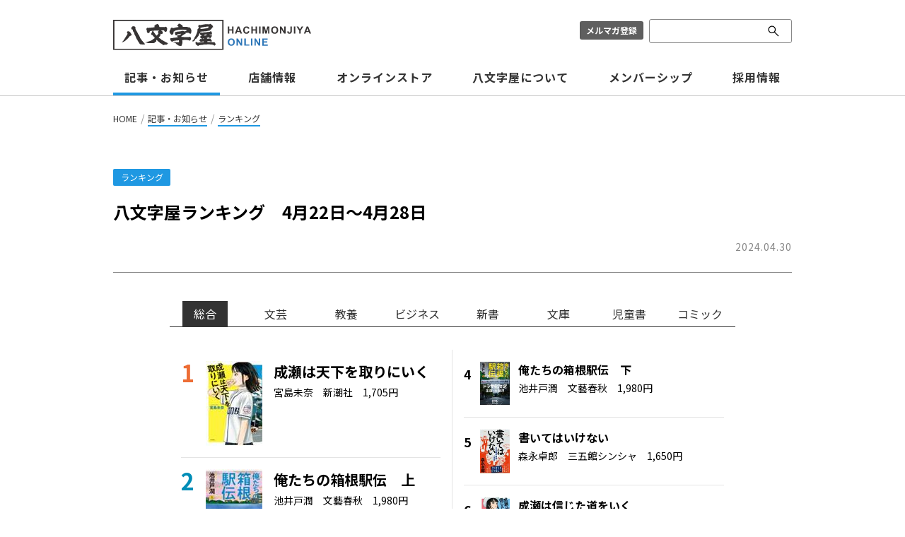

--- FILE ---
content_type: text/html; charset=UTF-8
request_url: https://www.hachimonjiya.co.jp/column/ranking/entry-581.html
body_size: 58361
content:
<!DOCTYPE html>
<html lang="ja">
<head>
<script async src="https://www.googletagmanager.com/gtag/js?id=G-6D5109RRHN"></script>
<script>
  window.dataLayer = window.dataLayer || [];
  function gtag(){dataLayer.push(arguments);}
  gtag('js', new Date());

  gtag('config', 'G-6D5109RRHN');
</script>
<meta charset="UTF-8">
<link rel="canonical" href="https://www.hachimonjiya.co.jp/column/ranking/entry-581.html">
<title>八文字屋ランキング　4月22日～4月28日 | ランキング | 八文字屋 | いつも新しい発見がある本屋です。</title>
<meta http-equiv="X-UA-Compatible" content="IE=edge">
<meta name="viewport" content="width=device-width, initial-scale=1.0, viewport-fit=cover">
<meta property="og:url" content="https://www.hachimonjiya.co.jp/column/ranking/entry-581.html">
<meta property="og:site_name" content="株式会社 八文字屋">
<meta property="og:title" content="八文字屋ランキング　4月22日～4月28日 | ランキング | 八文字屋 | いつも新しい発見がある本屋です。">
<meta property="og:type" content="article">
<meta property="og:description" content="八文字屋で今売れている書籍ランキング">
<meta property="og:image" content="https://www.hachimonjiya.co.jp/media/001/202303/ogp_hachimonjiya_b.png">
<meta property="og:image:secure_url" content="https://www.hachimonjiya.co.jp/media/001/202303/ogp_hachimonjiya_b.png" />
<meta property="og:image:width" content="1201" />
<meta property="og:image:height" content="631" />
<meta name="description" content="八文字屋で今売れている書籍ランキング">
<meta name="keywords" content="本,書籍,山形,宮城,音楽,文具,雑貨,販売">
<meta name="twitter:title" content="八文字屋ランキング　4月22日～4月28日 | ランキング | 八文字屋 | いつも新しい発見がある本屋です。">
<meta name="twitter:card" content="summary_large_image">
<meta name="twitter:domain" content="www.hachimonjiya.co.jp">
<meta name="twitter:image" content="https://www.hachimonjiya.co.jp/media/001/202303/ogp_hachimonjiya_b.png">
<link rel="shortcut icon" href="/themes/hachimonjiya2023/dist/images/favicon.ico">
<link rel="alternate" type="application/rss+xml" title="RSS 2.0" href="https://www.hachimonjiya.co.jp/rss2.xml">
<link rel="stylesheet" href="/themes/system/css/normalize.css?date=20250508152658">
<link rel="stylesheet" href="/themes/system/css/acms.min.css?date=20250508152658">
<link rel="preconnect" href="https://fonts.googleapis.com">
<link rel="preconnect" href="https://fonts.gstatic.com" crossorigin>
<link rel="stylesheet" href="https://fonts.googleapis.com/css2?family=Noto+Sans+JP:wght@400;700&family=Noto+Serif+JP:wght@400;600&display=swap">
<link rel="stylesheet" href="https://fonts.googleapis.com/css2?family=Material+Symbols+Outlined:opsz,wght,FILL,GRAD@48,400,0,0" />
<link rel="stylesheet" href="/themes/hachimonjiya2023/dist/css/style.min.css?date=20250512133007">
<style>
.article-date {
position: relative;
margin: 10px 0;
font-size: .875em;
color: #aaa;
}
.article-date span {
padding-right: 1em;
background-color: #fff;
}
.article-date::after {
content: "";
display: block;
width: 100%;
height: 1px;
background-color: #aaa;
position: absolute;
top: 50%;
left: 0;
z-index: -1;
}
.default-summary {
padding: 0;
}
.default-summary h3.entry-title {
margin: 10px 0;
}
.index-grid .grid-item3 .summary-thumbnail img {
object-fit: contain;
}
@media screen and (max-width: 480px) {
.default-summary h3.entry-title {
font-size: .875em;
}
}
</style>
<!--[if lte IE 9]><script src="/js/html5shiv.min.js"></script><script src="/js/respond.min.js"></script><![endif]-->
<script src="/js/library/jquery/jquery-3.6.1.min.js"></script>
<script src="/acms.js?uaGroup=PC&amp;domains=www.hachimonjiya.co.jp&amp;jsDir=js/&amp;themesDir=/themes/&amp;bid=1&amp;cid=26&amp;eid=581&amp;jQuery=3.6.1&amp;jQueryMigrate=migrate-3.0.1&amp;mediaClientResize=off&amp;fulltimeSSL=1&amp;v=9679855f1a96672a14e3dece697601d1&amp;umfs=64M&amp;pms=128M&amp;mfu=40&amp;lgImg=:1600&amp;jpegQuality=100&amp;mediaLibrary=on&amp;edition=standard&amp;urlPreviewExpire=48&amp;timemachinePreviewDefaultDevice=PC&amp;ccd=column/ranking&amp;ecd=entry-581.html&amp;scriptRoot=/" id="acms-js"></script>
<meta name="csrf-token" content="1888d533bf0ce9bc4202f9de8dceb79bf77acbed4e44daeb45e993d334b27321"><script type="text/javascript" src="/js/dest/vendor.js?date=20250508152658" charset="UTF-8" async defer></script>
<script type="text/javascript" src="/js/dest/index.js?date=20250508152658" charset="UTF-8" async defer></script>
<meta name="generator" content="a-blog cms" />
</head>
<body>
<header id="siteHeader">
<div class="acms-container">
<div class="acms-grid">
<div class="acms-col-md-12">
<div class="siteHeader__inner">
<div class="header-logo">
<div>
<p class="site-name"><a href="https://www.hachimonjiya.co.jp/" class="js-viewing-indelible"><img src="/media/001/202302/site-logo3.svg" alt="https://www.hachimonjiya.co.jp/" class="site-logo" width="280"></a></p>
</div>
</div>
<div class="sub-menu">
<div class="mailmag">
<a href="https://v.bmb.jp/bm/p/f/tf.php?id=hachimonjiya&task=regist" class="acms-btn-flat acms-btn-flat-info">メルマガ登録</a>
</div>
<form action="/search.html" method="post" name="searchForm" class="search-form" role="search" aria-label="検索フォーム">
<label>
<input type="search" id="searchForm" name="keyword" value="">
</label>
<button type="submit" name="ACMS_POST_2GET" aria-label="検索">
<input type="hidden" name="query" value="keyword">
<input type="hidden" name="tpl" value="/search.html">
<input type="hidden" name="bid" value="1">
<input type="hidden" name="formUniqueToken" value="688c3bac7e723c5c8d8b579dc9c9993dbcb5f3341832f47d9c3b7c31973bda1b">
<input type="hidden" name="formToken" value="1888d533bf0ce9bc4202f9de8dceb79bf77acbed4e44daeb45e993d334b27321">
</form>
</div>
<div class="acms-hide-pc acms-hide-tablet acms-show-sp sp-mailmag-btn">
<a href="https://v.bmb.jp/bm/p/f/tf.php?id=hachimonjiya&task=regist" class="sp-mailmag">メルマガ登録</a>
</div>
</div>
</div>
</div>
</div>
<nav class="navbar">
<div class="acms-container">
<ul class="global-nav">
<li class="js-link_match_location"><a href="https://www.hachimonjiya.co.jp/column/" target="">記事・お知らせ</a>
</li>
<li class="js-link_match_location"><a href="https://www.hachimonjiya.co.jp/shops/" target="">店舗情報</a>
</li>
<li class="js-link_match_location"><a href="https://www.hachimonjiya.co.jp/webstore/" target="">オンラインストア</a>
</li>
<li class="js-link_match_location"><a href="https://www.hachimonjiya.co.jp/about/" target="">八文字屋について</a>
</li>
<li class="js-link_match_location"><a href="https://www.hachimonjiya.co.jp/membership/" target="">メンバーシップ</a>
</li>
<li class="js-link_match_location"><a href="https://www.hachimonjiya.co.jp/recruit/" target="">採用情報</a>
</li>
</ul>
</div>
</nav>
</header>
<main id="siteMain">
<div class="acms-container topicpath">
<ol class="acms-topicpath acms-margin-bottom-mini clearfix">
<li><a href="https://www.hachimonjiya.co.jp/">HOME</a></li>
<li class="js-link_match_location"><a href="https://www.hachimonjiya.co.jp/column/" class="js-viewing-indelible">記事・お知らせ</a></li>	<li class="js-link_match_location"><a href="https://www.hachimonjiya.co.jp/column/ranking/" class="js-viewing-indelible">ランキング</a></li>	</ol>
</div>
<div class="acms-container">
<div class="acms-grid">
<div class="acms-col-md-12">
<div class="built-in-module">
<article class="article">
<header class="article-header">
<p><a href="https://www.hachimonjiya.co.jp/tag/%E3%83%A9%E3%83%B3%E3%82%AD%E3%83%B3%E3%82%B0/" class="acms-inline-space"><span class="tag">ランキング</span></a> </p>
<h1 id="entryTitle"><a href="https://www.hachimonjiya.co.jp/column/ranking/entry-581.html">八文字屋ランキング　4月22日～4月28日</a></h1>
<p class="posted"><time datetime="2024-04-30">2024.04.30</time></p>
</header>
<section class="article-body">
<div class="weekly-ranking">
<ul class="js-acms_tabs tab-genre">
<li><a href="#r1_all">総合</a></li>
<li><a href="#r2_bungei">文芸</a></li>
<li><a href="#r3_kyouyo">教養</a></li>
<li><a href="#r4_business">ビジネス</a></li>
<li><a href="#r5_shinsho">新書</a></li>
<li><a href="#r6_bunko">文庫</a></li>
<li><a href="#r7_jidousho">児童書</a></li>
<li><a href="#r8_comics">コミック</a></li>
</ul>
<section id="r1_all">
<div class="ranking-block">
<div class="ranking-block__inner top3">
<div class="book-detail">
<p class="no1">1</p>
<figure class="imgsrc">
<img src="http://www.honyaclub.com/img/goods/book/S/10/354/951.jpg" alt="成瀬は天下を取りにいく" width="80" class="acms-img-responsive">
</figure>
<div>
<h3 class="book-title">成瀬は天下を取りにいく</h3>
<p>宮島未奈　新潮社　1,705円</p>
</div>
<a href="https://www.honyaclub.com/shop/affiliate/itemlist.aspx?isb=368000&isbn=9784103549512"></a>
</div>
<div class="book-detail">
<p class="no2">2</p>
<figure class="imgsrc">
<img src="http://www.honyaclub.com/img/goods/book/S/16/391/772.jpg" alt="俺たちの箱根駅伝　上" width="80" class="acms-img-responsive">
</figure>
<div>
<h3 class="book-title">俺たちの箱根駅伝　上</h3>
<p>池井戸潤　文藝春秋　1,980円</p>
</div>
<a href="https://www.honyaclub.com/shop/affiliate/itemlist.aspx?isb=368000&isbn=9784163917726"></a>
</div>
<div class="book-detail">
<p class="no3">3</p>
<figure class="imgsrc">
<img src="http://www.honyaclub.com/img/goods/book/S/86/410/982.jpg" alt="変な家　２" width="80" class="acms-img-responsive">
</figure>
<div>
<h3 class="book-title">変な家　２</h3>
<p>雨穴　飛鳥新社　1,650円</p>
</div>
<a href="https://www.honyaclub.com/shop/affiliate/itemlist.aspx?isb=368000&isbn=9784864109826"></a>
</div>
</div>
<div class="ranking-block__inner">
<div class="book-detail">
<p class="num">4</p>
<figure class="imgsrc">
<img src="http://www.honyaclub.com/img/goods/book/S/16/391/773.jpg" alt="俺たちの箱根駅伝　下" width="42" class="acms-img-responsive">
</figure>
<div>
<h3 class="book-title">俺たちの箱根駅伝　下</h3>
<p>池井戸潤　文藝春秋　1,980円</p>
</div>
<a href="https://www.honyaclub.com/shop/affiliate/itemlist.aspx?isb=368000&isbn=9784163917733"></a>
</div>
<div class="book-detail">
<p class="num">5</p>
<figure class="imgsrc">
<img src="http://www.honyaclub.com/img/goods/book/S/86/680/936.jpg" alt="書いてはいけない" width="42" class="acms-img-responsive">
</figure>
<div>
<h3 class="book-title">書いてはいけない</h3>
<p>森永卓郎　三五館シンシャ　1,650円</p>
</div>
<a href="https://www.honyaclub.com/shop/affiliate/itemlist.aspx?isb=368000&isbn=9784866809366"></a>
</div>
<div class="book-detail">
<p class="num">6</p>
<figure class="imgsrc">
<img src="http://www.honyaclub.com/img/goods/book/S/10/354/952.jpg" alt="成瀬は信じた道をいく" width="42" class="acms-img-responsive">
</figure>
<div>
<h3 class="book-title">成瀬は信じた道をいく</h3>
<p>宮島未奈　新潮社　1,760円</p>
</div>
<a href="https://www.honyaclub.com/shop/affiliate/itemlist.aspx?isb=368000&isbn=9784103549529"></a>
</div>
<div class="book-detail">
<p class="num">7</p>
<figure class="imgsrc">
<img src="http://www.honyaclub.com/img/goods/book/S/09/389/156.jpg" alt="俺、つしま　４" width="42" class="acms-img-responsive">
</figure>
<div>
<h3 class="book-title">俺、つしま　４</h3>
<p>おぷうのきょうだい　小学館　1,320円</p>
</div>
<a href="https://www.honyaclub.com/shop/affiliate/itemlist.aspx?isb=368000&isbn=9784093891561"></a>
</div>
<div class="book-detail">
<p class="num">8</p>
<figure class="imgsrc">
<img src="http://www.honyaclub.com/img/goods/book/S/91/122/603.jpg" alt="今日の人生　３" width="42" class="acms-img-responsive">
</figure>
<div>
<h3 class="book-title">今日の人生　３</h3>
<p>益田ミリ　ミシマ社　1,760円</p>
</div>
<a href="https://www.honyaclub.com/shop/affiliate/itemlist.aspx?isb=368000&isbn=9784911226032"></a>
</div>
<div class="book-detail">
<p class="num">9</p>
<figure class="imgsrc">
<img src="http://www.honyaclub.com/img/goods/book/S/57/524/567.jpg" alt="変な絵" width="42" class="acms-img-responsive">
</figure>
<div>
<h3 class="book-title">変な絵</h3>
<p>雨穴　双葉社　1,540円</p>
</div>
<a href="https://www.honyaclub.com/shop/affiliate/itemlist.aspx?isb=368000&isbn=9784575245677"></a>
</div>
<div class="book-detail">
<p class="num">10</p>
<figure class="imgsrc">
<img src="http://www.honyaclub.com/img/goods/book/S/86/410/845.jpg" alt="変な家" width="42" class="acms-img-responsive">
</figure>
<div>
<h3 class="book-title">変な家</h3>
<p>雨穴　飛鳥新社　1,400円</p>
</div>
<a href="https://www.honyaclub.com/shop/affiliate/itemlist.aspx?isb=368000&isbn=9784864108454"></a>
</div>
</div>
</div>
</section>
<section id="r2_bungei">
<div class="ranking-block">
<div class="ranking-block__inner top3">
<div class="book-detail">
<p class="no1">1</p>
<figure class="imgsrc">
<img src="http://www.honyaclub.com/img/goods/book/S/10/354/951.jpg" alt="成瀬は天下を取りにいく" width="80" class="acms-img-responsive">
</figure>
<div>
<h3 class="book-title">成瀬は天下を取りにいく</h3>
<p>宮島未奈　新潮社　1,705円</p>
</div>
<a href="https://www.honyaclub.com/shop/affiliate/itemlist.aspx?isb=368000&isbn=9784103549512"></a>
</div>
<div class="book-detail">
<p class="no2">2</p>
<figure class="imgsrc">
<img src="http://www.honyaclub.com/img/goods/book/S/16/391/772.jpg" alt="俺たちの箱根駅伝　上" width="80" class="acms-img-responsive">
</figure>
<div>
<h3 class="book-title">俺たちの箱根駅伝　上</h3>
<p>池井戸潤　文藝春秋　1,980円</p>
</div>
<a href="https://www.honyaclub.com/shop/affiliate/itemlist.aspx?isb=368000&isbn=9784163917726"></a>
</div>
<div class="book-detail">
<p class="no3">3</p>
<figure class="imgsrc">
<img src="http://www.honyaclub.com/img/goods/book/S/86/410/982.jpg" alt="変な家　２" width="80" class="acms-img-responsive">
</figure>
<div>
<h3 class="book-title">変な家　２</h3>
<p>雨穴　飛鳥新社　1,650円</p>
</div>
<a href="https://www.honyaclub.com/shop/affiliate/itemlist.aspx?isb=368000&isbn=9784864109826"></a>
</div>
</div>
<div class="ranking-block__inner">
<div class="book-detail">
<p class="num">4</p>
<figure class="imgsrc">
<img src="http://www.honyaclub.com/img/goods/book/S/16/391/773.jpg" alt="俺たちの箱根駅伝　下" width="42" class="acms-img-responsive">
</figure>
<div>
<h3 class="book-title">俺たちの箱根駅伝　下</h3>
<p>池井戸潤　文藝春秋　1,980円</p>
</div>
<a href="https://www.honyaclub.com/shop/affiliate/itemlist.aspx?isb=368000&isbn=9784163917733"></a>
</div>
<div class="book-detail">
<p class="num">5</p>
<figure class="imgsrc">
<img src="http://www.honyaclub.com/img/goods/book/S/10/354/952.jpg" alt="成瀬は信じた道をいく" width="42" class="acms-img-responsive">
</figure>
<div>
<h3 class="book-title">成瀬は信じた道をいく</h3>
<p>宮島未奈　新潮社　1,760円</p>
</div>
<a href="https://www.honyaclub.com/shop/affiliate/itemlist.aspx?isb=368000&isbn=9784103549529"></a>
</div>
<div class="book-detail">
<p class="num">6</p>
<figure class="imgsrc">
<img src="http://www.honyaclub.com/img/goods/book/S/91/122/603.jpg" alt="今日の人生　３" width="42" class="acms-img-responsive">
</figure>
<div>
<h3 class="book-title">今日の人生　３</h3>
<p>益田ミリ　ミシマ社　1,760円</p>
</div>
<a href="https://www.honyaclub.com/shop/affiliate/itemlist.aspx?isb=368000&isbn=9784911226032"></a>
</div>
<div class="book-detail">
<p class="num">7</p>
<figure class="imgsrc">
<img src="http://www.honyaclub.com/img/goods/book/S/57/524/567.jpg" alt="変な絵" width="42" class="acms-img-responsive">
</figure>
<div>
<h3 class="book-title">変な絵</h3>
<p>雨穴　双葉社　1,540円</p>
</div>
<a href="https://www.honyaclub.com/shop/affiliate/itemlist.aspx?isb=368000&isbn=9784575245677"></a>
</div>
<div class="book-detail">
<p class="num">8</p>
<figure class="imgsrc">
<img src="http://www.honyaclub.com/img/goods/book/S/86/410/845.jpg" alt="変な家" width="42" class="acms-img-responsive">
</figure>
<div>
<h3 class="book-title">変な家</h3>
<p>雨穴　飛鳥新社　1,400円</p>
</div>
<a href="https://www.honyaclub.com/shop/affiliate/itemlist.aspx?isb=368000&isbn=9784864108454"></a>
</div>
<div class="book-detail">
<p class="num">9</p>
<figure class="imgsrc">
<img src="http://www.honyaclub.com/img/goods/book/S/16/391/833.jpg" alt="魔女の後悔" width="42" class="acms-img-responsive">
</figure>
<div>
<h3 class="book-title">魔女の後悔</h3>
<p>大沢在昌　文藝春秋　2,420円</p>
</div>
<a href="https://www.honyaclub.com/shop/affiliate/itemlist.aspx?isb=368000&isbn=9784163918334"></a>
</div>
<div class="book-detail">
<p class="num">10</p>
<figure class="imgsrc">
<img src="http://www.honyaclub.com/img/goods/book/S/16/391/821.jpg" alt="もう明日が待っている" width="42" class="acms-img-responsive">
</figure>
<div>
<h3 class="book-title">もう明日が待っている</h3>
<p>鈴木おさむ　文藝春秋　1,980円</p>
</div>
<a href="https://www.honyaclub.com/shop/affiliate/itemlist.aspx?isb=368000&isbn=9784163918211"></a>
</div>
</div>
</div>
</section>
<section id="r3_kyouyo">
<div class="ranking-block">
<div class="ranking-block__inner top3">
<div class="book-detail">
<p class="no1">1</p>
<figure class="imgsrc">
<img src="http://www.honyaclub.com/img/goods/book/S/86/680/936.jpg" alt="書いてはいけない" width="80" class="acms-img-responsive">
</figure>
<div>
<h3 class="book-title">書いてはいけない</h3>
<p>森永卓郎　三五館シンシャ　1,650円</p>
</div>
<a href="https://www.honyaclub.com/shop/affiliate/itemlist.aspx?isb=368000&isbn=9784866809366"></a>
</div>
<div class="book-detail">
<p class="no2">2</p>
<figure class="imgsrc">
<img src="http://www.honyaclub.com/img/goods/book/S/76/314/121.jpg" alt="糖質疲労　「疲れやすさ」と「老化」の正体" width="80" class="acms-img-responsive">
</figure>
<div>
<h3 class="book-title">糖質疲労　「疲れやすさ」と「老化」の正体</h3>
<p>山田悟　サンマーク出版　1,540円</p>
</div>
<a href="https://www.honyaclub.com/shop/affiliate/itemlist.aspx?isb=368000&isbn=9784763141217"></a>
</div>
<div class="book-detail">
<p class="no3">3</p>
<figure class="imgsrc">
<img src="http://www.honyaclub.com/img/goods/book/S/47/811/656.jpg" alt="小学生がたった１日で１９×１９までかんぺきに暗算できる本" width="80" class="acms-img-responsive">
</figure>
<div>
<h3 class="book-title">小学生がたった１日で１９×１９までかんぺきに暗算できる本</h3>
<p>小杉拓也　ダイヤモンド社　1,100円</p>
</div>
<a href="https://www.honyaclub.com/shop/affiliate/itemlist.aspx?isb=368000&isbn=9784478116562"></a>
</div>
</div>
<div class="ranking-block__inner">
<div class="book-detail">
<p class="num">4</p>
<figure class="imgsrc">
<img src="http://www.honyaclub.com/img/goods/book/S/86/801/002.jpg" alt="このプリン、いま食べるか？　ガマンするか？　一生役立つ時間の法則" width="42" class="acms-img-responsive">
</figure>
<div>
<h3 class="book-title">このプリン、いま食べるか？　ガマンするか？　一生役立つ時間の法則</h3>
<p>柿内尚文　飛鳥新社　1,650円</p>
</div>
<a href="https://www.honyaclub.com/shop/affiliate/itemlist.aspx?isb=368000&isbn=9784868010029"></a>
</div>
<div class="book-detail">
<p class="num">5</p>
<figure class="imgsrc">
<img src="http://www.honyaclub.com/img/goods/book/S/90/944/728.jpg" alt="満州建国の大義" width="42" class="acms-img-responsive">
</figure>
<div>
<h3 class="book-title">満州建国の大義</h3>
<p>鈴木荘一　毎日ワンズ　1,540円</p>
</div>
<a href="https://www.honyaclub.com/shop/affiliate/itemlist.aspx?isb=368000&isbn=9784909447289"></a>
</div>
<div class="book-detail">
<p class="num">6</p>
<figure class="imgsrc">
<img src="http://www.honyaclub.com/img/goods/book/S/86/680/931.jpg" alt="ザイム真理教" width="42" class="acms-img-responsive">
</figure>
<div>
<h3 class="book-title">ザイム真理教</h3>
<p>森永卓郎　三五館シンシャ　1,540円</p>
</div>
<a href="https://www.honyaclub.com/shop/affiliate/itemlist.aspx?isb=368000&isbn=9784866809311"></a>
</div>
<div class="book-detail">
<p class="num">7</p>
<figure class="imgsrc">
<img src="http://www.honyaclub.com/img/goods/book/S/47/811/904.jpg" alt="頭のいい人だけが解ける論理的思考問題" width="42" class="acms-img-responsive">
</figure>
<div>
<h3 class="book-title">頭のいい人だけが解ける論理的思考問題</h3>
<p>野村裕之　ダイヤモンド社　1,980円</p>
</div>
<a href="https://www.honyaclub.com/shop/affiliate/itemlist.aspx?isb=368000&isbn=9784478119044"></a>
</div>
<div class="book-detail">
<p class="num">8</p>
<figure class="imgsrc">
<img src="http://www.honyaclub.com/img/goods/book/S/83/792/992.jpg" alt="世界一清潔な空港の清掃人と日本一のごみ清掃員をめざす芸人が見つけた「ごみと掃除と幸せな人生」" width="42" class="acms-img-responsive">
</figure>
<div>
<h3 class="book-title">世界一清潔な空港の清掃人と日本一のごみ清掃員をめざす芸人が見つけた「ごみと掃除と幸せな人生」</h3>
<p>新津春子　三笠書房　1,650円</p>
</div>
<a href="https://www.honyaclub.com/shop/affiliate/itemlist.aspx?isb=368000&isbn=9784837929925"></a>
</div>
<div class="book-detail">
<p class="num">9</p>
<figure class="imgsrc">
<img src="http://www.honyaclub.com/img/goods/book/S/05/406/905.jpg" alt="老いを楽しむ人生の言葉" width="42" class="acms-img-responsive">
</figure>
<div>
<h3 class="book-title">老いを楽しむ人生の言葉</h3>
<p>和田秀樹　Ｇａｋｋｅｎ　1,485円</p>
</div>
<a href="https://www.honyaclub.com/shop/affiliate/itemlist.aspx?isb=368000&isbn=9784054069053"></a>
</div>
<div class="book-detail">
<p class="num">10</p>
<figure class="imgsrc">
<img src="http://www.honyaclub.com/img/goods/book/S/29/905/105.jpg" alt="マンガ日本を破滅に導くザイム真理教の大罪" width="42" class="acms-img-responsive">
</figure>
<div>
<h3 class="book-title">マンガ日本を破滅に導くザイム真理教の大罪</h3>
<p>森永卓郎　宝島社　1,430円</p>
</div>
<a href="https://www.honyaclub.com/shop/affiliate/itemlist.aspx?isb=368000&isbn=9784299051059"></a>
</div>
</div>
</div>
</section>
<section id="r4_business">
<div class="ranking-block">
<div class="ranking-block__inner top3">
<div class="book-detail">
<p class="no1">1</p>
<figure class="imgsrc">
<img src="http://www.honyaclub.com/img/goods/book/S/47/811/669.jpg" alt="頭のいい人が話す前に考えていること" width="80" class="acms-img-responsive">
</figure>
<div>
<h3 class="book-title">頭のいい人が話す前に考えていること</h3>
<p>安達裕哉　ダイヤモンド社　1,650円</p>
</div>
<a href="https://www.honyaclub.com/shop/affiliate/itemlist.aspx?isb=368000&isbn=9784478116692"></a>
</div>
<div class="book-detail">
<p class="no2">2</p>
<figure class="imgsrc">
<img src="http://www.honyaclub.com/img/goods/book/S/06/535/035.jpg" alt="わが投資術　市場は誰に微笑むか" width="80" class="acms-img-responsive">
</figure>
<div>
<h3 class="book-title">わが投資術　市場は誰に微笑むか</h3>
<p>清原達郎　講談社　1,980円</p>
</div>
<a href="https://www.honyaclub.com/shop/affiliate/itemlist.aspx?isb=368000&isbn=9784065350355"></a>
</div>
<div class="book-detail">
<p class="no3">3</p>
<figure class="imgsrc">
<img src="http://www.honyaclub.com/img/goods/book/S/41/533/377.jpg" alt="はじめての新ＮＩＳＡ＆ｉＤｅＣｏ" width="80" class="acms-img-responsive">
</figure>
<div>
<h3 class="book-title">はじめての新ＮＩＳＡ＆ｉＤｅＣｏ</h3>
<p>頼藤太希　成美堂出版　1,430円</p>
</div>
<a href="https://www.honyaclub.com/shop/affiliate/itemlist.aspx?isb=368000&isbn=9784415333779"></a>
</div>
</div>
<div class="ranking-block__inner">
<div class="book-detail">
<p class="num">4</p>
<figure class="imgsrc">
<img src="http://www.honyaclub.com/img/goods/book/S/49/204/735.jpg" alt="きみのお金は誰のため" width="42" class="acms-img-responsive">
</figure>
<div>
<h3 class="book-title">きみのお金は誰のため</h3>
<p>田内学　東洋経済新報社　1,650円</p>
</div>
<a href="https://www.honyaclub.com/shop/affiliate/itemlist.aspx?isb=368000&isbn=9784492047354"></a>
</div>
<div class="book-detail">
<p class="num">5</p>
<figure class="imgsrc">
<img src="http://www.honyaclub.com/img/goods/book/S/75/692/323.jpg" alt="暴落ドミノ　資産は今すぐこう守れ！" width="42" class="acms-img-responsive">
</figure>
<div>
<h3 class="book-title">暴落ドミノ　資産は今すぐこう守れ！</h3>
<p>澤上篤人　明日香出版社　1,705円</p>
</div>
<a href="https://www.honyaclub.com/shop/affiliate/itemlist.aspx?isb=368000&isbn=9784756923233"></a>
</div>
<div class="book-detail">
<p class="num">6</p>
<figure class="imgsrc">
<img src="http://www.honyaclub.com/img/goods/book/S/29/905/200.jpg" alt="決定版日本の給料＆職業図鑑　最強ＤＸリニューアル版" width="42" class="acms-img-responsive">
</figure>
<div>
<h3 class="book-title">決定版日本の給料＆職業図鑑　最強ＤＸリニューアル版</h3>
<p>給料ＢＡＮＫ　宝島社　1,760円</p>
</div>
<a href="https://www.honyaclub.com/shop/affiliate/itemlist.aspx?isb=368000&isbn=9784299052001"></a>
</div>
<div class="book-detail">
<p class="num">7</p>
<figure class="imgsrc">
<img src="http://www.honyaclub.com/img/goods/book/S/47/802/581.jpg" alt="嫌われる勇気" width="42" class="acms-img-responsive">
</figure>
<div>
<h3 class="book-title">嫌われる勇気</h3>
<p>岸見一郎　ダイヤモンド社　1,650円</p>
</div>
<a href="https://www.honyaclub.com/shop/affiliate/itemlist.aspx?isb=368000&isbn=9784478025819"></a>
</div>
<div class="book-detail">
<p class="num">8</p>
<figure class="imgsrc">
<img src="http://www.honyaclub.com/img/goods/book/S/86/113/992.jpg" alt="覚悟の磨き方" width="42" class="acms-img-responsive">
</figure>
<div>
<h3 class="book-title">覚悟の磨き方</h3>
<p>吉田松陰　サンクチュアリ出版　1,650円</p>
</div>
<a href="https://www.honyaclub.com/shop/affiliate/itemlist.aspx?isb=368000&isbn=9784861139925"></a>
</div>
<div class="book-detail">
<p class="num">9</p>
<figure class="imgsrc">
<img src="http://www.honyaclub.com/img/goods/book/S/76/314/037.jpg" alt="ＢＩＧ　ＴＨＩＮＧＳ　どデカいことを成し遂げたヤツらはなにをしたのか？" width="42" class="acms-img-responsive">
</figure>
<div>
<h3 class="book-title">ＢＩＧ　ＴＨＩＮＧＳ　どデカいことを成し遂げたヤツらはなにをしたのか？</h3>
<p>ベント・フリウビヤ　サンマーク出版　1,980円</p>
</div>
<a href="https://www.honyaclub.com/shop/affiliate/itemlist.aspx?isb=368000&isbn=9784763140371"></a>
</div>
<div class="book-detail">
<p class="num">10</p>
<figure class="imgsrc">
<img src="http://www.honyaclub.com/img/goods/book/S/29/611/992.jpg" alt="新データで読む地域再生" width="42" class="acms-img-responsive">
</figure>
<div>
<h3 class="book-title">新データで読む地域再生</h3>
<p>日本経済新聞社地域報道センター　日経ＢＰ　2,090円</p>
</div>
<a href="https://www.honyaclub.com/shop/affiliate/itemlist.aspx?isb=368000&isbn=9784296119929"></a>
</div>
</div>
</div>
</section>
<section id="r5_shinsho">
<div class="ranking-block">
<div class="ranking-block__inner top3">
<div class="book-detail">
<p class="no1">1</p>
<figure class="imgsrc">
<img src="http://www.honyaclub.com/img/goods/book/S/56/985/671.jpg" alt="国民の違和感は９割正しい" width="80" class="acms-img-responsive">
</figure>
<div>
<h3 class="book-title">国民の違和感は９割正しい</h3>
<p>堤未果　ＰＨＰ研究所　990円</p>
</div>
<a href="https://www.honyaclub.com/shop/affiliate/itemlist.aspx?isb=368000&isbn=9784569856711"></a>
</div>
<div class="book-detail">
<p class="no2">2</p>
<figure class="imgsrc">
<img src="http://www.honyaclub.com/img/goods/book/S/81/562/235.jpg" alt="その「一言」が子どもの脳をダメにする" width="80" class="acms-img-responsive">
</figure>
<div>
<h3 class="book-title">その「一言」が子どもの脳をダメにする</h3>
<p>成田奈緒子　ＳＢクリエイティブ　990円</p>
</div>
<a href="https://www.honyaclub.com/shop/affiliate/itemlist.aspx?isb=368000&isbn=9784815622350"></a>
</div>
<div class="book-detail">
<p class="no3">3</p>
<figure class="imgsrc">
<img src="http://www.honyaclub.com/img/goods/book/S/16/661/451.jpg" alt="グローバルサウスの逆襲" width="80" class="acms-img-responsive">
</figure>
<div>
<h3 class="book-title">グローバルサウスの逆襲</h3>
<p>池上彰　文藝春秋　990円</p>
</div>
<a href="https://www.honyaclub.com/shop/affiliate/itemlist.aspx?isb=368000&isbn=9784166614516"></a>
</div>
</div>
<div class="ranking-block__inner">
<div class="book-detail">
<p class="num">4</p>
<figure class="imgsrc">
<img src="http://www.honyaclub.com/img/goods/book/S/10/611/037.jpg" alt="苦しくて切ないすべての人たちへ" width="42" class="acms-img-responsive">
</figure>
<div>
<h3 class="book-title">苦しくて切ないすべての人たちへ</h3>
<p>南直哉　新潮社　902円</p>
</div>
<a href="https://www.honyaclub.com/shop/affiliate/itemlist.aspx?isb=368000&isbn=9784106110375"></a>
</div>
<div class="book-detail">
<p class="num">5</p>
<figure class="imgsrc">
<img src="http://www.honyaclub.com/img/goods/book/S/12/150/809.jpg" alt="開業医の正体" width="42" class="acms-img-responsive">
</figure>
<div>
<h3 class="book-title">開業医の正体</h3>
<p>松永正訓　中央公論新社　990円</p>
</div>
<a href="https://www.honyaclub.com/shop/affiliate/itemlist.aspx?isb=368000&isbn=9784121508096"></a>
</div>
<div class="book-detail">
<p class="num">6</p>
<figure class="imgsrc">
<img src="http://www.honyaclub.com/img/goods/book/S/12/102/729.jpg" alt="日本史を暴く" width="42" class="acms-img-responsive">
</figure>
<div>
<h3 class="book-title">日本史を暴く</h3>
<p>磯田道史　中央公論新社　924円</p>
</div>
<a href="https://www.honyaclub.com/shop/affiliate/itemlist.aspx?isb=368000&isbn=9784121027290"></a>
</div>
<div class="book-detail">
<p class="num">7</p>
<figure class="imgsrc">
<img src="http://www.honyaclub.com/img/goods/book/S/90/817/031.jpg" alt="７０歳が老化の分かれ道" width="42" class="acms-img-responsive">
</figure>
<div>
<h3 class="book-title">７０歳が老化の分かれ道</h3>
<p>和田秀樹　詩想社　1,100円</p>
</div>
<a href="https://www.honyaclub.com/shop/affiliate/itemlist.aspx?isb=368000&isbn=9784908170317"></a>
</div>
<div class="book-detail">
<p class="num">8</p>
<figure class="imgsrc">
<img src="http://www.honyaclub.com/img/goods/book/S/12/102/800.jpg" alt="日本列島はすごい" width="42" class="acms-img-responsive">
</figure>
<div>
<h3 class="book-title">日本列島はすごい</h3>
<p>伊藤孝　中央公論新社　1,012円</p>
</div>
<a href="https://www.honyaclub.com/shop/affiliate/itemlist.aspx?isb=368000&isbn=9784121028006"></a>
</div>
<div class="book-detail">
<p class="num">9</p>
<figure class="imgsrc">
<img src="http://www.honyaclub.com/img/goods/book/S/12/150/812.jpg" alt="校長の力" width="42" class="acms-img-responsive">
</figure>
<div>
<h3 class="book-title">校長の力</h3>
<p>工藤勇一　中央公論新社　968円</p>
</div>
<a href="https://www.honyaclub.com/shop/affiliate/itemlist.aspx?isb=368000&isbn=9784121508126"></a>
</div>
<div class="book-detail">
<p class="num">10</p>
<figure class="imgsrc">
<img src="http://www.honyaclub.com/img/goods/book/S/16/661/435.jpg" alt="話す力　心をつかむ４４のヒント" width="42" class="acms-img-responsive">
</figure>
<div>
<h3 class="book-title">話す力　心をつかむ４４のヒント</h3>
<p>阿川佐和子　文藝春秋　990円</p>
</div>
<a href="https://www.honyaclub.com/shop/affiliate/itemlist.aspx?isb=368000&isbn=9784166614356"></a>
</div>
</div>
</div>
</section>
<section id="r6_bunko">
<div class="ranking-block">
<div class="ranking-block__inner top3">
<div class="book-detail">
<p class="no1">1</p>
<figure class="imgsrc">
<img src="http://www.honyaclub.com/img/goods/book/S/34/443/370.jpg" alt="白鳥とコウモリ　上" width="80" class="acms-img-responsive">
</figure>
<div>
<h3 class="book-title">白鳥とコウモリ　上</h3>
<p>東野圭吾　幻冬舎　880円</p>
</div>
<a href="https://www.honyaclub.com/shop/affiliate/itemlist.aspx?isb=368000&isbn=9784344433700"></a>
</div>
<div class="book-detail">
<p class="no2">2</p>
<figure class="imgsrc">
<img src="http://www.honyaclub.com/img/goods/book/S/34/443/371.jpg" alt="白鳥とコウモリ　下" width="80" class="acms-img-responsive">
</figure>
<div>
<h3 class="book-title">白鳥とコウモリ　下</h3>
<p>東野圭吾　幻冬舎　880円</p>
</div>
<a href="https://www.honyaclub.com/shop/affiliate/itemlist.aspx?isb=368000&isbn=9784344433717"></a>
</div>
<div class="book-detail">
<p class="no3">3</p>
<figure class="imgsrc">
<img src="http://www.honyaclub.com/img/goods/book/S/04/114/324.jpg" alt="チョウセンアサガオの咲く夏" width="80" class="acms-img-responsive">
</figure>
<div>
<h3 class="book-title">チョウセンアサガオの咲く夏</h3>
<p>柚月裕子　ＫＡＤＯＫＡＷＡ　748円</p>
</div>
<a href="https://www.honyaclub.com/shop/affiliate/itemlist.aspx?isb=368000&isbn=9784041143247"></a>
</div>
</div>
<div class="ranking-block__inner">
<div class="book-detail">
<p class="num">4</p>
<figure class="imgsrc">
<img src="http://www.honyaclub.com/img/goods/book/S/86/410/993.jpg" alt="変な家" width="42" class="acms-img-responsive">
</figure>
<div>
<h3 class="book-title">変な家</h3>
<p>雨穴　飛鳥新社　770円</p>
</div>
<a href="https://www.honyaclub.com/shop/affiliate/itemlist.aspx?isb=368000&isbn=9784864109932"></a>
</div>
<div class="book-detail">
<p class="num">5</p>
<figure class="imgsrc">
<img src="http://www.honyaclub.com/img/goods/book/S/48/845/112.jpg" alt="冬期限定ボンボンショコラ事件" width="42" class="acms-img-responsive">
</figure>
<div>
<h3 class="book-title">冬期限定ボンボンショコラ事件</h3>
<p>米澤穂信　東京創元社　880円</p>
</div>
<a href="https://www.honyaclub.com/shop/affiliate/itemlist.aspx?isb=368000&isbn=9784488451127"></a>
</div>
<div class="book-detail">
<p class="num">6</p>
<figure class="imgsrc">
<img src="http://www.honyaclub.com/img/goods/book/S/19/894/323.jpg" alt="朽ちないサクラ" width="42" class="acms-img-responsive">
</figure>
<div>
<h3 class="book-title">朽ちないサクラ</h3>
<p>柚月裕子　徳間書店　748円</p>
</div>
<a href="https://www.honyaclub.com/shop/affiliate/itemlist.aspx?isb=368000&isbn=9784198943233"></a>
</div>
<div class="book-detail">
<p class="num">7</p>
<figure class="imgsrc">
<img src="http://www.honyaclub.com/img/goods/book/S/75/844/631.jpg" alt="沈黙の終わり　上" width="42" class="acms-img-responsive">
</figure>
<div>
<h3 class="book-title">沈黙の終わり　上</h3>
<p>堂場瞬一　角川春樹事務所　858円</p>
</div>
<a href="https://www.honyaclub.com/shop/affiliate/itemlist.aspx?isb=368000&isbn=9784758446310"></a>
</div>
<div class="book-detail">
<p class="num">8</p>
<figure class="imgsrc">
<img src="http://www.honyaclub.com/img/goods/book/S/04/114/860.jpg" alt="高校事変　１９" width="42" class="acms-img-responsive">
</figure>
<div>
<h3 class="book-title">高校事変　１９</h3>
<p>松岡圭祐　ＫＡＤＯＫＡＷＡ　924円</p>
</div>
<a href="https://www.honyaclub.com/shop/affiliate/itemlist.aspx?isb=368000&isbn=9784041148600"></a>
</div>
<div class="book-detail">
<p class="num">9</p>
<figure class="imgsrc">
<img src="http://www.honyaclub.com/img/goods/book/S/04/114/617.jpg" alt="烏衣の華　１" width="42" class="acms-img-responsive">
</figure>
<div>
<h3 class="book-title">烏衣の華　１</h3>
<p>白川紺子　ＫＡＤＯＫＡＷＡ　726円</p>
</div>
<a href="https://www.honyaclub.com/shop/affiliate/itemlist.aspx?isb=368000&isbn=9784041146170"></a>
</div>
<div class="book-detail">
<p class="num">10</p>
<figure class="imgsrc">
<img src="http://www.honyaclub.com/img/goods/book/S/15/012/442.jpg" alt="三体　２　上" width="42" class="acms-img-responsive">
</figure>
<div>
<h3 class="book-title">三体　２　上</h3>
<p>劉慈欣　早川書房　1,100円</p>
</div>
<a href="https://www.honyaclub.com/shop/affiliate/itemlist.aspx?isb=368000&isbn=9784150124427"></a>
</div>
</div>
</div>
</section>
<section id="r7_jidousho">
<div class="ranking-block">
<div class="ranking-block__inner top3">
<div class="book-detail">
<p class="no1">1</p>
<figure class="imgsrc">
<img src="http://www.honyaclub.com/img/goods/book/S/59/118/151.jpg" alt="パンダのおさじと　ふりかけパンダ" width="80" class="acms-img-responsive">
</figure>
<div>
<h3 class="book-title">パンダのおさじと　ふりかけパンダ</h3>
<p>柴田ケイコ　ポプラ社　1,540円</p>
</div>
<a href="https://www.honyaclub.com/shop/affiliate/itemlist.aspx?isb=368000&isbn=9784591181515"></a>
</div>
<div class="book-detail">
<p class="no2">2</p>
<figure class="imgsrc">
<img src="http://www.honyaclub.com/img/goods/book/S/09/231/479.jpg" alt="名探偵コナン　１００万ドルの五稜星" width="80" class="acms-img-responsive">
</figure>
<div>
<h3 class="book-title">名探偵コナン　１００万ドルの五稜星</h3>
<p>水稀しま　小学館　880円</p>
</div>
<a href="https://www.honyaclub.com/shop/affiliate/itemlist.aspx?isb=368000&isbn=9784092314795"></a>
</div>
<div class="book-detail">
<p class="no3">3</p>
<figure class="imgsrc">
<img src="http://www.honyaclub.com/img/goods/book/S/41/824/807.jpg" alt="野球しようぜ！大谷翔平ものがたり" width="80" class="acms-img-responsive">
</figure>
<div>
<h3 class="book-title">野球しようぜ！大谷翔平ものがたり</h3>
<p>とりごえこうじ　世界文化ワンダーグループ　1,760円</p>
</div>
<a href="https://www.honyaclub.com/shop/affiliate/itemlist.aspx?isb=368000&isbn=9784418248070"></a>
</div>
</div>
<div class="ranking-block__inner">
<div class="book-detail">
<p class="num">4</p>
<figure class="imgsrc">
<img src="http://www.honyaclub.com/img/goods/book/S/09/725/243.jpg" alt="大ピンチずかん　２" width="42" class="acms-img-responsive">
</figure>
<div>
<h3 class="book-title">大ピンチずかん　２</h3>
<p>鈴木のりたけ　小学館　1,650円</p>
</div>
<a href="https://www.honyaclub.com/shop/affiliate/itemlist.aspx?isb=368000&isbn=9784097252436"></a>
</div>
<div class="book-detail">
<p class="num">5</p>
<figure class="imgsrc">
<img src="http://www.honyaclub.com/img/goods/book/S/09/725/138.jpg" alt="大ピンチずかん" width="42" class="acms-img-responsive">
</figure>
<div>
<h3 class="book-title">大ピンチずかん</h3>
<p>鈴木のりたけ　小学館　1,650円</p>
</div>
<a href="https://www.honyaclub.com/shop/affiliate/itemlist.aspx?isb=368000&isbn=9784097251385"></a>
</div>
<div class="book-detail">
<p class="num">6</p>
<figure class="imgsrc">
<img src="http://www.honyaclub.com/img/goods/book/S/04/109/060.jpg" alt="パンどろぼう" width="42" class="acms-img-responsive">
</figure>
<div>
<h3 class="book-title">パンどろぼう</h3>
<p>柴田ケイコ　ＫＡＤＯＫＡＷＡ　1,430円</p>
</div>
<a href="https://www.honyaclub.com/shop/affiliate/itemlist.aspx?isb=368000&isbn=9784041090602"></a>
</div>
<div class="book-detail">
<p class="num">7</p>
<figure class="imgsrc">
<img src="http://www.honyaclub.com/img/goods/book/S/04/114/042.jpg" alt="パンどろぼうとほっかほっカー" width="42" class="acms-img-responsive">
</figure>
<div>
<h3 class="book-title">パンどろぼうとほっかほっカー</h3>
<p>柴田ケイコ　ＫＡＤＯＫＡＷＡ　1,430円</p>
</div>
<a href="https://www.honyaclub.com/shop/affiliate/itemlist.aspx?isb=368000&isbn=9784041140420"></a>
</div>
<div class="book-detail">
<p class="num">8</p>
<figure class="imgsrc">
<img src="http://www.honyaclub.com/img/goods/book/S/08/771/858.jpg" alt="おしごとそうだんセンター" width="42" class="acms-img-responsive">
</figure>
<div>
<h3 class="book-title">おしごとそうだんセンター</h3>
<p>ヨシタケシンスケ　集英社　1,760円</p>
</div>
<a href="https://www.honyaclub.com/shop/affiliate/itemlist.aspx?isb=368000&isbn=9784087718584"></a>
</div>
<div class="book-detail">
<p class="num">9</p>
<figure class="imgsrc">
<img src="http://www.honyaclub.com/img/goods/book/S/79/163/226.jpg" alt="大迫力！異常存在ＳＣＰ大百科" width="42" class="acms-img-responsive">
</figure>
<div>
<h3 class="book-title">大迫力！異常存在ＳＣＰ大百科</h3>
<p>朝里樹　西東社　1,430円</p>
</div>
<a href="https://www.honyaclub.com/shop/affiliate/itemlist.aspx?isb=368000&isbn=9784791632268"></a>
</div>
<div class="book-detail">
<p class="num">10</p>
<figure class="imgsrc">
<img src="http://www.honyaclub.com/img/goods/book/S/33/535/990.jpg" alt="こども六法　" width="42" class="acms-img-responsive">
</figure>
<div>
<h3 class="book-title">こども六法　</h3>
<p>山崎聡一郎　弘文堂　1,650円</p>
</div>
<a href="https://www.honyaclub.com/shop/affiliate/itemlist.aspx?isb=368000&isbn=9784335359903"></a>
</div>
</div>
</div>
</section>
<section id="r8_comics">
<div class="ranking-block">
<div class="ranking-block__inner top3">
<div class="book-detail">
<p class="no1">1</p>
<figure class="imgsrc">
<img src="http://www.honyaclub.com/img/goods/book/S/09/853/233.jpg" alt="葬送のフリーレン　１３巻" width="80" class="acms-img-responsive">
</figure>
<div>
<h3 class="book-title">葬送のフリーレン　１３巻</h3>
<p>山田鐘人　小学館　594円</p>
</div>
<a href="https://www.honyaclub.com/shop/affiliate/itemlist.aspx?isb=368000&isbn=9784098532339"></a>
</div>
<div class="book-detail">
<p class="no2">2</p>
<figure class="imgsrc">
<img src="http://www.honyaclub.com/img/goods/book/S/08/893/172.jpg" alt="推しの子　１４巻" width="80" class="acms-img-responsive">
</figure>
<div>
<h3 class="book-title">推しの子　１４巻</h3>
<p>赤坂アカ　集英社　770円</p>
</div>
<a href="https://www.honyaclub.com/shop/affiliate/itemlist.aspx?isb=368000&isbn=9784088931722"></a>
</div>
<div class="book-detail">
<p class="no3">3</p>
<figure class="imgsrc">
<img src="http://www.honyaclub.com/img/goods/book/S/08/883/884.jpg" alt="呪術廻戦　２６巻" width="80" class="acms-img-responsive">
</figure>
<div>
<h3 class="book-title">呪術廻戦　２６巻</h3>
<p>芥見下々　集英社　528円</p>
</div>
<a href="https://www.honyaclub.com/shop/affiliate/itemlist.aspx?isb=368000&isbn=9784088838847"></a>
</div>
</div>
<div class="ranking-block__inner">
<div class="book-detail">
<p class="num">4</p>
<figure class="imgsrc">
<img src="http://www.honyaclub.com/img/goods/book/S/04/683/595.jpg" alt="山田くんとＬｖ９９９の恋をする　９巻" width="42" class="acms-img-responsive">
</figure>
<div>
<h3 class="book-title">山田くんとＬｖ９９９の恋をする　９巻</h3>
<p>ましろ　ＫＡＤＯＫＡＷＡ　748円</p>
</div>
<a href="https://www.honyaclub.com/shop/affiliate/itemlist.aspx?isb=368000&isbn=9784046835956"></a>
</div>
<div class="book-detail">
<p class="num">5</p>
<figure class="imgsrc">
<img src="http://www.honyaclub.com/img/goods/book/S/08/867/749.jpg" alt="ハニーレモンソーダ　２５巻" width="42" class="acms-img-responsive">
</figure>
<div>
<h3 class="book-title">ハニーレモンソーダ　２５巻</h3>
<p>村田真優　集英社　528円</p>
</div>
<a href="https://www.honyaclub.com/shop/affiliate/itemlist.aspx?isb=368000&isbn=9784088677491"></a>
</div>
<div class="book-detail">
<p class="num">6</p>
<figure class="imgsrc">
<img src="http://www.honyaclub.com/img/goods/book/S/08/884/038.jpg" alt="Ｔｈｅ　ＪＯＪＯＬａｎｄｓ　３巻" width="42" class="acms-img-responsive">
</figure>
<div>
<h3 class="book-title">Ｔｈｅ　ＪＯＪＯＬａｎｄｓ　３巻</h3>
<p>荒木飛呂彦　集英社　528円</p>
</div>
<a href="https://www.honyaclub.com/shop/affiliate/itemlist.aspx?isb=368000&isbn=9784088840383"></a>
</div>
<div class="book-detail">
<p class="num">7</p>
<figure class="imgsrc">
<img src="http://www.honyaclub.com/img/goods/book/S/09/853/217.jpg" alt="名探偵コナン　１０５巻" width="42" class="acms-img-responsive">
</figure>
<div>
<h3 class="book-title">名探偵コナン　１０５巻</h3>
<p>青山剛昌　小学館　594円</p>
</div>
<a href="https://www.honyaclub.com/shop/affiliate/itemlist.aspx?isb=368000&isbn=9784098532179"></a>
</div>
<div class="book-detail">
<p class="num">8</p>
<figure class="imgsrc">
<img src="http://www.honyaclub.com/img/goods/book/S/08/884/007.jpg" alt="僕のヒーローアカデミア　４０巻" width="42" class="acms-img-responsive">
</figure>
<div>
<h3 class="book-title">僕のヒーローアカデミア　４０巻</h3>
<p>堀越耕平　集英社　528円</p>
</div>
<a href="https://www.honyaclub.com/shop/affiliate/itemlist.aspx?isb=368000&isbn=9784088840079"></a>
</div>
<div class="book-detail">
<p class="num">9</p>
<figure class="imgsrc">
<img src="http://www.honyaclub.com/img/goods/book/S/08/883/898.jpg" alt="怪獣８号　１２巻" width="42" class="acms-img-responsive">
</figure>
<div>
<h3 class="book-title">怪獣８号　１２巻</h3>
<p>松本直也　集英社　572円</p>
</div>
<a href="https://www.honyaclub.com/shop/affiliate/itemlist.aspx?isb=368000&isbn=9784088838984"></a>
</div>
<div class="book-detail">
<p class="num">10</p>
<figure class="imgsrc">
<img src="http://www.honyaclub.com/img/goods/book/S/09/853/211.jpg" alt="ホタルの嫁入り　４巻" width="42" class="acms-img-responsive">
</figure>
<div>
<h3 class="book-title">ホタルの嫁入り　４巻</h3>
<p>橘オレコ　小学館　770円</p>
</div>
<a href="https://www.honyaclub.com/shop/affiliate/itemlist.aspx?isb=368000&isbn=9784098532117"></a>
</div>
</div>
</div>
</section>
</div>
</section>
</article>
<ul class="serial-navi">
<li class="serial-navi-prev">
<a href="https://www.hachimonjiya.co.jp/column/entry-580.html">
« 前の記事
<div>5月1日発売 岩佐まもる 柴山智隆 文庫『好きでも嫌いなあまのじゃく』</div>
</a>
</li>
<li class="serial-navi-next">
<a href="https://www.hachimonjiya.co.jp/column/entry-420.html">
次の記事 » <div>百年老舗 品川家 まちのそば屋が歩んだ100年の歴史</div>
</a>
</li>
</ul>
<style>
.serial-navi {
margin: 0;
padding: 0;
list-style: none;
display: flex;
border-top: 1px solid #ccc;
border-bottom: 1px solid #ccc;
background-color: #f5f5f5;
font-size: .875em;
}
.serial-navi li {
width: 50%;
}
.serial-navi a {
display: block;
padding: 1em 2em;
}
.serial-navi a div {
font-weight: 700;
}
.serial-navi-prev {
border-right: 1px solid #ccc;
}
.serial-navi-next {
text-align: right;
}
@media screen and (max-width:480px) {
.serial-navi {
font-size: .75em;
}
.serial-navi a {
padding: 1em;
}
.serial-navi-next div {
text-align: left;
}
}
</style>
</div>
<div class="built-in-module">
<h3>関連記事</h3>
<div class="index-grid">
<div class="grid-item3">
<article class="default-summary">
<p class="article-date"><span>2026-01-26</span></p>
<div class="summary-thumbnail">
<a href="https://www.hachimonjiya.co.jp/column/ranking/entry-1289.html">
<img alt="" src="/media/001/202601/%E5%88%86%E6%B0%B4_260119_112840.jpg" class="acms-img-responsive">
</a>
</div>
<h3 class="entry-title"><a href="https://www.hachimonjiya.co.jp/column/ranking/entry-1289.html">八文字屋ランキング　1月19日～1月25日</a></h3>
</article>
</div>
<div class="grid-item3">
<article class="default-summary">
<p class="article-date"><span>2026-01-19</span></p>
<div class="summary-thumbnail">
<a href="https://www.hachimonjiya.co.jp/column/ranking/entry-1280.html">
<img alt="" src="/media/001/202601/%E5%88%86%E6%B0%B4.jpg" class="acms-img-responsive">
</a>
</div>
<h3 class="entry-title"><a href="https://www.hachimonjiya.co.jp/column/ranking/entry-1280.html">八文字屋ランキング　1月12日～1月18日</a></h3>
</article>
</div>
<div class="grid-item3">
<article class="default-summary">
<p class="article-date"><span>2026-01-12</span></p>
<div class="summary-thumbnail">
<a href="https://www.hachimonjiya.co.jp/column/ranking/entry-1273.html">
<img alt="" src="/media/001/202510/%E5%A4%89%E3%81%AA%E5%9C%B0%E5%9B%B3.jpg" class="acms-img-responsive">
</a>
</div>
<h3 class="entry-title"><a href="https://www.hachimonjiya.co.jp/column/ranking/entry-1273.html">八文字屋ランキング　1月5日～1月11日</a></h3>
</article>
</div>
<div class="grid-item3">
<article class="default-summary">
<p class="article-date"><span>2026-01-05</span></p>
<div class="summary-thumbnail">
<a href="https://www.hachimonjiya.co.jp/column/ranking/entry-1262.html">
<img alt="" src="/media/001/202510/%E5%A4%89%E3%81%AA%E5%9C%B0%E5%9B%B3.jpg" class="acms-img-responsive">
</a>
</div>
<h3 class="entry-title"><a href="https://www.hachimonjiya.co.jp/column/ranking/entry-1262.html">八文字屋ランキング　12月29日～1月4日</a></h3>
</article>
</div>
<div class="grid-item3">
<article class="default-summary">
<p class="article-date"><span>2025-12-30</span></p>
<div class="summary-thumbnail">
<a href="https://www.hachimonjiya.co.jp/column/ranking/entry-1257.html">
<img alt="" src="/media/001/202504/%E5%A4%A7%E3%83%92%E3%82%9A%E3%83%B3%E3%83%81%E3%81%99%E3%82%99%E3%81%8B%E3%82%933.jpg" class="acms-img-responsive">
</a>
</div>
<h3 class="entry-title"><a href="https://www.hachimonjiya.co.jp/column/ranking/entry-1257.html">八文字屋　2025年総合ランキング</a></h3>
</article>
</div>
<div class="grid-item3">
<article class="default-summary">
<p class="article-date"><span>2025-12-29</span></p>
<div class="summary-thumbnail">
<a href="https://www.hachimonjiya.co.jp/column/ranking/entry-1255.html">
<img alt="" src="/media/001/202510/%E5%A4%89%E3%81%AA%E5%9C%B0%E5%9B%B3.jpg" class="acms-img-responsive">
</a>
</div>
<h3 class="entry-title"><a href="https://www.hachimonjiya.co.jp/column/ranking/entry-1255.html">八文字屋ランキング　12月22日～12月28日</a></h3>
</article>
</div>
<div class="grid-item3">
<article class="default-summary">
<p class="article-date"><span>2025-12-22</span></p>
<div class="summary-thumbnail">
<a href="https://www.hachimonjiya.co.jp/column/ranking/entry-1247.html">
<img alt="" src="/media/001/202511/%E6%88%90%E7%80%AC%E3%81%AF%E9%83%BD%E3%82%92%E9%A7%86%E3%81%91%E6%8A%9C%E3%81%91%E3%82%8B.jpg" class="acms-img-responsive">
</a>
</div>
<h3 class="entry-title"><a href="https://www.hachimonjiya.co.jp/column/ranking/entry-1247.html">八文字屋ランキング　12月15日～12月21日</a></h3>
</article>
</div>
<div class="grid-item3">
<article class="default-summary">
<p class="article-date"><span>2025-12-15</span></p>
<div class="summary-thumbnail">
<a href="https://www.hachimonjiya.co.jp/column/ranking/entry-1242.html">
<img alt="" src="/media/001/202510/%E5%A4%89%E3%81%AA%E5%9C%B0%E5%9B%B3.jpg" class="acms-img-responsive">
</a>
</div>
<h3 class="entry-title"><a href="https://www.hachimonjiya.co.jp/column/ranking/entry-1242.html">八文字屋ランキング　12月8日～12月14日</a></h3>
</article>
</div>
<div class="grid-item3">
<article class="default-summary">
<p class="article-date"><span>2025-12-08</span></p>
<div class="summary-thumbnail">
<a href="https://www.hachimonjiya.co.jp/column/ranking/entry-1233.html">
<img alt="" src="/media/001/202511/%E6%88%90%E7%80%AC%E3%81%AF%E9%83%BD%E3%82%92%E9%A7%86%E3%81%91%E6%8A%9C%E3%81%91%E3%82%8B.jpg" class="acms-img-responsive">
</a>
</div>
<h3 class="entry-title"><a href="https://www.hachimonjiya.co.jp/column/ranking/entry-1233.html">八文字屋ランキング　12月1日～12月7日</a></h3>
</article>
</div>
<div class="grid-item3">
<article class="default-summary">
<p class="article-date"><span>2025-12-01</span></p>
<div class="summary-thumbnail">
<a href="https://www.hachimonjiya.co.jp/column/ranking/entry-1224.html">
<img alt="" src="/media/001/202511/%E8%BB%A2%E7%94%9F%E3%81%97%E3%81%9F%E3%82%89%E3%82%B9%E3%83%A9%E3%82%A4%E3%83%A0%E3%81%9F%E3%82%99%E3%81%A3%E3%81%9F%E4%BB%B623.jpg" class="acms-img-responsive">
</a>
</div>
<h3 class="entry-title"><a href="https://www.hachimonjiya.co.jp/column/ranking/entry-1224.html">八文字屋ランキング　11月24日～11月30日</a></h3>
</article>
</div>
<div class="grid-item3">
<article class="default-summary">
<p class="article-date"><span>2025-11-24</span></p>
<div class="summary-thumbnail">
<a href="https://www.hachimonjiya.co.jp/column/ranking/entry-1216.html">
<img alt="" src="/media/001/202510/%E5%A4%89%E3%81%AA%E5%9C%B0%E5%9B%B3.jpg" class="acms-img-responsive">
</a>
</div>
<h3 class="entry-title"><a href="https://www.hachimonjiya.co.jp/column/ranking/entry-1216.html">八文字屋ランキング　11月17日～11月23日</a></h3>
</article>
</div>
<div class="grid-item3">
<article class="default-summary">
<p class="article-date"><span>2025-11-17</span></p>
<div class="summary-thumbnail">
<a href="https://www.hachimonjiya.co.jp/column/ranking/entry-1211.html">
<img alt="" src="/media/001/202510/%E5%A4%89%E3%81%AA%E5%9C%B0%E5%9B%B3.jpg" class="acms-img-responsive">
</a>
</div>
<h3 class="entry-title"><a href="https://www.hachimonjiya.co.jp/column/ranking/entry-1211.html">八文字屋ランキング　11月10日～11月16日</a></h3>
</article>
</div>
</div>
</div>
</div>
</div>
</div>
</main>
<footer id="siteFooter">
<div class="acms-container">
<div class="acms-grid">
<div class="acms-col-md-12">
<div class="bottom-menu">
<ul class="site-link">
<li><a href="https://www.hachimonjiya.co.jp/column/" class="">記事・お知らせ</a></li>
<li><a href="https://www.hachimonjiya.co.jp/shops/" class="">店舗情報</a></li>
<li><a href="https://www.hachimonjiya.co.jp/webstore/" class="">オンラインストア</a></li>
<li><a href="https://www.hachimonjiya.co.jp/about/" class="">八文字屋について</a></li>
<li><a href="https://www.hachimonjiya.co.jp/membership/" class="">メンバーシップ</a></li>
<li><a href="https://www.hachimonjiya.co.jp/recruit/" class="">採用情報</a></li>
<li><a href="https://www.hachimonjiya.co.jp/contact/" class="">お問い合わせ</a></li>
<li><a href="https://www.hachimonjiya.co.jp/privacy/" class="">プライバシーポリシー</a></li>
<li><a href="https://www.hachimonjiya.co.jp/shopinfo/" class="">特定商取引法に基づく表記</a></li>
<li><a href="https://www.hachimonjiya.co.jp/partner/" class="">パートナー書店募集</a></li>
<li><a href="https://www.hachimonjiya.co.jp/kanpo/" class="">官報公告・公布ご希望の方へ</a></li>
</ul>
</div>
<div id="companyInfo">
<div class="company_logo">
<figure>
<img src="/themes/hachimonjiya2023/dist/images/company_logo.svg" alt="株式会社 八文字屋" width="120">
</figure>
<p>山形市本町二丁目4-11<br>
TEL：023-622-2150</p>
</div>
</div>
<p class="copyright">©︎ 八文字屋, All rights reserved.</p>
</div>
</div>
</div>
</footer>
<button id="menuButton">
<div class="menuButton__inner">
<span class="line l1"></span>
<span class="line l2"></span>
<span class="line l3"></span>
</div>
</button>
<div id="drawerMenu">
<div class="drawerMenu__inner">
<div class="wrapper--inner">
<div class="header-logo">
<p class="site-name">
<a href="https://www.hachimonjiya.co.jp/"><img src="/media/001/202302/site-logo3.svg" alt="https://www.hachimonjiya.co.jp/" class="site-logo" width="220"></a>
</p>
</div>
<div class="sp-menu_search">
<form action="/search.html" method="post" name="searchForm" class="search-form" role="search" aria-label="検索フォーム">
<label>
<input type="search" id="searchForm" name="keyword" value="">
</label>
<button type="submit" name="ACMS_POST_2GET" aria-label="検索">
<input type="hidden" name="query" value="keyword">
<input type="hidden" name="tpl" value="/search.html">
<input type="hidden" name="bid" value="1">
<input type="hidden" name="formUniqueToken" value="688c3bac7e723c5c8d8b579dc9c9993dbcb5f3341832f47d9c3b7c31973bda1b">
<input type="hidden" name="formToken" value="1888d533bf0ce9bc4202f9de8dceb79bf77acbed4e44daeb45e993d334b27321">
</form>
</div>
<nav>
<ul class="menu-list">
<li><a href="https://www.hachimonjiya.co.jp/column/" class="">記事・お知らせ</a></li>
<li><a href="https://www.hachimonjiya.co.jp/shops/" class="">店舗情報</a></li>
<li><a href="https://www.hachimonjiya.co.jp/webstore/" class="">オンラインストア</a></li>
<li><a href="https://www.hachimonjiya.co.jp/about/" class="">八文字屋について</a></li>
<li><a href="https://www.hachimonjiya.co.jp/membership/" class="">メンバーシップ</a></li>
<li><a href="https://www.hachimonjiya.co.jp/recruit/" class="">採用情報</a></li>
<li><a href="https://www.hachimonjiya.co.jp/contact/" class="">お問い合わせ</a></li>
<li><a href="https://www.hachimonjiya.co.jp/privacy/" class="">プライバシーポリシー</a></li>
<li><a href="https://www.hachimonjiya.co.jp/shopinfo/" class="">特定商取引法に基づく表記</a></li>
<li><a href="https://www.hachimonjiya.co.jp/partner/" class="">パートナー書店募集</a></li>
<li><a href="https://www.hachimonjiya.co.jp/kanpo/" class="">官報公告・公布ご希望の方へ</a></li>
</ul>
</nav>
</div>
</div>
</div>
<div id="scroll">
<a href="#" class="scrollTo">
<img src="/themes/hachimonjiya2023/dist/images/scroll_up.svg" alt="ページトップに戻る" width="48" height="48">
</a>
</div>
<script src="/themes/hachimonjiya2023/dist/js/main.js?date=20230420041004" defer></script>
</body>
</html>

--- FILE ---
content_type: text/css
request_url: https://www.hachimonjiya.co.jp/themes/hachimonjiya2023/dist/css/style.min.css?date=20250512133007
body_size: 33629
content:
*{box-sizing:border-box}html{font-size:16px}body{font-family:"Noto Sans JP","Helvetica Neue",Arial,"Hiragino Kaku Gothic ProN","Hiragino Sans",Meiryo,sans-serif;font-weight:400;line-height:1.75}body.is-fixed{overflow:hidden}img{vertical-align:middle}a{text-decoration:none;transition:all 300ms 0s ease}a img{transition:opacity 300ms 0s ease}a:link{color:#333}a:visited{color:#333}a:hover{text-decoration:underline}a:hover img{opacity:.7}h3{position:relative}h3.h3{padding-left:4em}h3.h3::before{content:"";display:block;width:3em;height:3px;background-color:#1f98e2;position:absolute;top:50%;left:0}figure{margin:1em 0}p.caption{font-size:.875em;color:#666}.space{display:block;width:100%}.space.large{height:60px}.space.medium{height:40px}.space.small{height:20px}.btn{display:inline-block;padding:.25em 3em .5em 2em;border:1px solid #999}.btn span{position:relative;bottom:-0.25em;margin-right:.5em}.btn-list{margin:0;padding:0;list-style:none;display:flex;justify-content:center}.btn-list li{margin:0 1em}#siteHeader{background-color:#fff;border-bottom:1px solid #ccc;z-index:1000}.site-name{margin:1.5em 0 1em;padding-top:4px;font-size:1rem;line-height:1}.global-nav{margin:0;padding:0;list-style-type:none;display:flex;justify-content:space-between;font-weight:700;letter-spacing:1px}.global-nav li{border-bottom:4px solid rgba(0,0,0,0)}.global-nav li.stay{border-bottom-color:#1f98e2}.global-nav a{display:inline-block;padding:.5em 1em}@media screen and (max-width: 768px){#siteHeader .site-name{padding:4px 10px}.site-name img{width:200px;height:auto}.global-nav{font-size:.875em}.bottom-menu{display:none}}@media screen and (max-width: 780px){.navbar{display:none}}.topicpath{padding:1.5em 10px}.acms-topicpath{font-size:.875em}.acms-topicpath li.stay a{border-bottom:2px solid #1f98e2}.acms-topicpath a{font-size:.875em}#siteMain{padding-bottom:4em}.acms-entry blockquote{margin-left:10px;margin-right:10px;padding:2em 3em;border-left:none;background-color:#f5f5f5;border-radius:.25em;font-size:.875em}.built-in-module{padding:1em 0}.tags{margin:0 0 .25em}.tag{display:inline-block;padding:.5em .875em;font-size:.75em;color:#fff;line-height:1;background-color:#1f98e2;border-radius:2px}.article-header{margin:0 0 2.5em;padding:0 0 1.5em;border-bottom:1px solid #888}.article-header .posted{margin:0;font-size:.875em;color:#888;text-align:right;letter-spacing:1px}.article-body{max-width:800px;width:100%;margin:0 auto}.article-body h2{font-size:1.375em}.article-body h2::before{content:"■";color:#1f98e2}.article-body p{line-height:2}h1#entryTitle{margin-top:0;font-size:1.5em}.interviewee{max-width:800px;width:100%;margin:0 auto}.interviewee-figure{display:flex;align-items:center;margin:0}.interviewee-figure .img-wrap{display:flex;justify-content:center;align-items:center;width:100px;height:100px;overflow:hidden;border-radius:50%}.interviewee-figure .img-wrap img{width:100px;height:100px;-o-object-fit:cover;object-fit:cover}.interviewee-figure .img-info{width:calc(100% - 100px);padding-left:1em}.interviewee-figure p{margin:0;font-size:.875em;color:#888}.interviewee-figure p.interviewee-name{font-size:1.125em;font-weight:700;color:#333}.interviewee-figure p.interviewer-name{color:#333}.entry-thumbnail{width:470px;height:470px;margin:auto;display:flex;justify-content:center;align-items:center;overflow:hidden}.entry-thumbnail img{-o-object-fit:cover;object-fit:cover}.entry-thumbnail-medium{width:300px;height:300px;margin:auto;display:flex;justify-content:center;align-items:center;overflow:hidden}.entry-thumbnail-medium img{width:300px;height:300px;-o-object-fit:cover;object-fit:cover}@media screen and (max-width: 960px){.entry-thumbnail{width:364px;height:364px}}@media screen and (max-width: 768px){.entry-thumbnail-medium{width:256px;height:256px}}@media screen and (max-width: 480px){.entry-thumbnail-medium{width:364px;height:364px}}.next-page{max-width:800px;width:100%;margin:2em auto}.next-page p,.next-page h3{margin:0}.next-page a{display:block;padding:10px 2em;background-color:#ccc}.recent-summary h2{margin-top:0;font-size:1.25em}.recent-summary h2::before{content:"■";color:#1f98e2}.default-summary{padding:1em 0}.default-summary h3{margin:0;font-size:1.125em;line-height:1.4}.default-summary p.interviewer-name{margin:0;font-size:.875em}.btn-continue{display:flex;justify-content:center;align-items:center;width:250px;margin-left:auto;padding:.5em 2em;border:1px solid #1f98e2;border-radius:3px;background-color:#fff;font-size:.875em}.btn-continue:link,.btn-continue:visited{color:#1f98e2}.btn-continue::after{transform:rotate(45deg);width:5px;height:5px;margin-left:10px;border-top:2px solid #1f98e2;border-right:2px solid #1f98e2;content:""}.btn-continue:hover{background-color:#1f98e2;color:#fff;text-decoration:none}.btn-continue:hover::after{border-top-color:#fff;border-right-color:#fff}@media screen and (max-width: 480px){.btn-continue{margin:0 auto}}.past-entries{display:flex;justify-content:space-between;flex-wrap:wrap}.past-summary{width:48%;padding:1em 0}.past-summary h3{margin-bottom:0;line-height:1.5}.past-summary p.interviewer-name{margin:0;font-size:.875em}@media screen and (max-width: 480px){.past-summary{width:100%;padding:1em 0 2em}}.entries{display:flex;justify-content:space-between;flex-wrap:wrap}.relational-entry{width:48%;padding-bottom:3em}.relational-entry h3{margin:0;font-size:1em}.relational-entry p.interviewer-name{margin:0;font-size:.875em}.revision-tools{margin:0 10px}@media screen and (max-width: 767px){.tags{margin-top:.5em}.default-summary{padding:1em 0 2em}.default-summary.entry-relation{padding:0 0 1em}}@media screen and (max-width: 480px){.entries{flex-direction:column}.relational-entry{width:100%}.relational-entry p.tags{margin:.25em 0}h1#entryTitle{line-height:1.5}}#menuButton{position:fixed;top:20px;right:10px;width:48px;height:44px;padding:0;background-color:#fff;border-radius:2px;cursor:pointer;border:none;outline:none;z-index:1000;display:none}.menuButton__inner{display:flex;justify-content:center;align-items:center;width:48px;height:44px}.line{position:absolute;top:0;right:0;bottom:0;left:0;margin:auto;width:32px;height:2px;background-color:#333;border-radius:1px}.line.l1{transform:translateY(-10px);transition:all 300ms 0s ease}.line.l2{transition:opacity 100ms 0s ease}.line.l3{transform:translateY(10px);transition:all 300ms 0s ease}.is-pushed .line.l1{transform:rotate(45deg)}.is-pushed .line.l2{opacity:0}.is-pushed .line.l3{transform:rotate(-45deg)}.sp-mailmag-btn{margin-top:4px;margin-right:50px}.sp-mailmag{font-size:.75em;padding:4px;background-color:#333;border-radius:2px}.sp-mailmag:visited,.sp-mailmag:link{color:#fff}@media screen and (max-width: 780px){#menuButton{display:block}}@media screen and (max-width: 767px){#siteHeader{position:sticky;top:0;left:0}}#drawerMenu{position:fixed;top:0;left:0;width:100vw;height:100vh;background-color:#fff;overflow-y:auto;opacity:0;visibility:hidden;transition:opacity 300ms 0s ease;z-index:999}#drawerMenu.is-open{opacity:1;visibility:visible}.drawerMenu__inner{height:100%;margin:20px;background-color:#fff}.drawerMenu__inner h3{padding:64px 0 0;text-align:center}.menu-list{margin:0;padding:0;list-style:none;border-top:1px dashed #999}.menu-list a{display:block;position:relative;padding:1rem 24px;border-bottom:1px dashed #999}.menu-list a::before{content:"";display:block;width:10px;height:10px;border-top:1px solid #333;border-right:1px solid #333;transform:rotate(45deg);position:absolute;top:24px;right:24px}#scroll{position:fixed;top:80vh;right:1em;z-index:7;opacity:0;visibility:hidden;transition:opacity 300ms 0s ease}#scroll a{display:inline-block;background-color:rgba(255,255,255,.8);border-radius:2px}.siteHeader__inner{display:flex;justify-content:space-between;align-items:center;position:relative}.search-form{display:flex;justify-content:space-between;align-items:center;overflow:hidden;border:1px solid #888;border-radius:3px}.search-form input{width:150px;height:2em;padding:.5em 15px;border:none;box-sizing:border-box;font-size:.875em;outline:none}.search-form input::-moz-placeholder{color:#888}.search-form input::placeholder{color:#888}.search-form button{width:50px;height:2em;padding:0;border:none;background-color:rgba(0,0,0,0);cursor:pointer}.search-form button::after{content:"";display:block;width:20px;height:20px;margin:0 auto;background-image:url("../images/search.svg");background-repeat:no-repeat;background-size:cover;background-position:center}.sub-menu{display:flex}.sub-menu .mailmag{margin-right:.5em}.sp-menu_search{padding:2em 0}.sp-menu_search #searchForm{width:300px;height:3em}@media screen and (max-width: 768px){.sub-menu{padding-right:80px}}@media screen and (max-width: 480px){.site-name{margin:1.5em 0 .5em}.siteHeader__inner{flex-direction:column;align-items:flex-start}.sub-menu{display:none}.search-form input{width:140px;padding:.25em 8px}.search-form button{width:40px;height:1.5em}.sp-mailmag-btn{position:absolute;top:1.5em;right:4px}}.article-header-nodate{max-width:800px;width:100%;margin:0 auto}.article-header-nodate h1#entryTitle{margin:0;font-family:"Noto Serif JP",serif;font-weight:700;font-size:1.75em;text-align:center}#siteFooter{padding:2em 0;background-color:#e3eeff}.site-link{margin:0;padding:0 0 2em;list-style-type:none;display:flex;justify-content:center;flex-wrap:wrap;font-size:.875em;border-bottom:1px solid #888}.site-link li{width:33.3333333333%}.site-link li::before{content:"> "}.site-link a{display:inline-block;padding:.25em}.site-link::after{content:"";display:block;width:33.3333333333%}#companyInfo{display:flex;justify-content:space-between}.company_logo{display:flex;padding:1.5em 0}.company_logo figure{margin:0 1em 0 0;padding:.25em 0}.company_logo p{margin:0;font-size:.875em}p.copyright{font-size:.75em;text-align:center;letter-spacing:1px}.sns_link{padding:1.5em 0}.sns_link ul{margin:0;padding:0;list-style:none;display:flex;font-size:2em;line-height:1}.sns_link ul a{display:inline-block;color:#888}.sns_link ul a:hover{text-decoration:none}.sns_link ul .icon-instagram img{width:2rem;height:auto}@media screen and (max-width: 480px){#companyInfo{flex-direction:column}.company_logo{padding:0}.company_logo figure img{width:100px;height:auto}.sns_link ul{justify-content:center}}.shop-index{max-width:880px;margin:0 auto}.shop{display:block;width:100%;margin:0 0 2em}.shop a{display:block;padding:2em;border:1px solid #ccc;border-radius:.5em;background-color:#fff}.shop a:hover{border-color:#1f98e2;text-decoration:none;box-shadow:3px 3px 3px #aaa}.shop-inner{display:flex;justify-content:space-between;flex-wrap:wrap}.shop-thumbnail,.shop-summary{width:48%}.shop-summary__item{display:flex;margin:0;padding:6px 0;border-bottom:1px solid #ccc}.shop-summary__item dt{width:5em}.shop-summary__item dd{margin-left:0}h2.section-heading{max-width:880px;margin:0 auto;padding-left:.5em;line-height:1;border-left:.25em solid #1f98e2}h3.shop-title{margin:0;padding:0 0 .5em;line-height:1}h3.shop-title::before{content:"■ ";color:#1f98e2}h3.shop-heading{margin:0;padding:.5em 0;font-size:1em;font-weight:400;line-height:1}h3.shop-heading span{padding:.25em .75em .3em;background-color:#1f98e2;color:#fff}.shop-more{text-align:right}.shop-more span{padding:.5em .75em;border-bottom:2px solid #1f98e2}.article-shop{max-width:880px;margin:0 auto}.shop-header #entryTitle{margin:0;padding:1em 0;line-height:1}.shop-header #entryTitle::before{content:"■ ";color:#1f98e2}.basic-table{width:100%;margin:2em 0;border-collapse:collapse;border-top:1px solid #1f98e2}.basic-table th,.basic-table td{padding:1em;border-bottom:1px solid #1f98e2}.basic-table th{font-weight:400;text-align:left;vertical-align:top;white-space:nowrap}.shop-photos{margin:0;padding:0}.shop-info-table{margin:0 10px 2em;font-size:.875em;border-top:1px solid #ccc}.shop-info-table th,.shop-info-table td{padding:10px;border-bottom:1px solid #ccc}.shop-info-table th{vertical-align:top;white-space:nowrap;font-weight:400;text-align:left}.shop-area{margin:0 auto;padding:0;list-style:none;display:flex;justify-content:center;max-width:880px;font-size:1.5em;line-height:1}.shop-area li{width:50%;text-align:center}.shop-area a{display:block;padding:.5em 0;background-color:#eee}.shop-area a:hover{text-decoration:none}.shop-area a.js-acms_tab-active{background-color:#1f98e2;color:#fff}.shop-messages{margin:1em 0 2em}.shop-messages .section-box{margin:0;padding:1.5em;font-size:.875em;border:1px solid #1f98e2}#partTimeJob .section-box{background-color:#e3eeff}@media screen and (max-width: 480px){.shop a{padding:1em}.shop-thumbnail,.shop-summary{width:100%}h3.shop-title{padding:1em 0}.shop-area{font-size:1.25em}}h1.h_recruit{position:relative;margin:0;padding:0 0 2em;text-align:center}h1.h_recruit span{padding:0 .5em;background-color:#fff}h1.h_recruit::before{content:"";display:block;width:100%;height:3px;background-color:#b0cc62;position:absolute;top:50%;left:0;z-index:-1}.introduction h2{margin:0 0 1em;font-family:"Noto Serif JP",serif;font-size:1.875em}.introduction p{font-size:1em}.recruit-menu{padding:2em 0}.recruit-banner{margin:0;padding:0;list-style:none;display:flex;justify-content:space-between}.recruit-banner li{width:30%}.recruit-banner figure{position:relative}.recruit-banner figure img{height:300px;-o-object-fit:cover;object-fit:cover}.recruit-banner figure::before{content:"";display:block;width:100%;height:100%;background-color:rgba(0,0,0,0);position:absolute;top:0;left:0}.recruit-banner figcaption{position:absolute;bottom:0;left:0;width:100%;padding:.5em;font-size:1.5em;font-weight:700;color:#fff;text-align:center;background-color:rgba(0,0,0,.3)}.recruit-banner a{display:block}.recruit-banner a:hover figure::before{background-color:rgba(0,0,0,.3)}.recruit-banner a:hover figure img{opacity:1}.recruit-banner a:hover figcaption{background-color:rgba(0,0,0,.5)}#interviewList{position:relative;margin:0;padding:1em;background-color:#e3eeff}#interviewList::before{content:"";display:block;border-right:.875em solid rgba(0,0,0,0);border-bottom:1.75em solid #e3eeff;border-left:.875em solid rgba(0,0,0,0);position:absolute;top:-1.75em;right:130px}.staff-summary{width:95%;margin:0 auto 10px;padding:10px;background-color:#fff}.staff-summary__inner{display:flex;align-items:center}.staff-summary__inner .rec-thumbnail{width:160px}.staff-summary__inner .rec-thumbnail figure{margin:0;height:140px}.staff-summary__inner .rec-thumbnail figure img{height:140px;-o-object-fit:cover;object-fit:cover}.staff-summary__inner .rec-body{padding:0 0 0 1em}.staff-summary__inner .rec-body h3{margin:0;font-size:1.25em;line-height:1.5}.recruit-docs{max-width:880px;margin:0 auto;padding:2em 0}.recruit-tabs{margin:0 0 1em;padding:0;list-style:none;display:flex}.recruit-tabs li{width:33.3333333333%;text-align:center;border-left:1px solid #888}.recruit-tabs li:last-child{border-right:1px solid #888}.recruit-tabs a{display:block;padding:1em 0}.recruit-tabs a.rec1:hover,.recruit-tabs a.rec1.js-acms_tab-active{background-color:#b0cc62}.recruit-tabs a.rec2:hover,.recruit-tabs a.rec2.js-acms_tab-active{background-color:#cf864c}.recruit-tabs a.rec3:hover,.recruit-tabs a.rec3.js-acms_tab-active{background-color:#e2c950}.recruit-docs h3{position:relative}.recruit-docs h3::before{content:"";display:block;width:3em;height:3px;background-color:#b0cc62;position:absolute;top:-10px;left:0}.recruit-docs__inner{padding:2em;background-color:#f6f8f8}.recruit-header{position:relative;padding-bottom:100px}.recruit-header__title{position:absolute;bottom:0;left:50%;transform:translateX(-50%);width:800px;padding:1em 2em;background-color:#fff;border-radius:2px}.recruit-header__title h1#entryTitle{position:relative;margin:0 0 2em;font-family:"Noto Serif JP",serif;text-align:center;line-height:1.5}.recruit-header__title h1::after{content:"";display:block;width:2em;height:1px;background-color:#888;position:absolute;bottom:-1em;left:50%;transform:translateX(-50%)}.recruit-header__title .profile{width:30em;margin:0 auto;font-size:.875em}.recruit-body{max-width:880px;margin:0 auto;padding:2em 0}.recruit-body h2,.recruit-body h3,.recruit-body p{max-width:800;margin-left:4rem;margin-right:4rem}.recruit-body h2{padding:.25em .5em;font-size:1.125em;background:repeating-linear-gradient(-45deg, #f0f8ff, #f0f8ff 3px, #e9f4ff 3px, #e9f4ff 7px)}.recruit-body h3{font-size:1.5em;font-family:"Noto Serif JP",serif}.recruit-info{margin:0;font-size:.875em}.recruit-info dt{font-weight:700;letter-spacing:1px}.recruit-info dt::before{content:"■";color:#b0cc62}.recruit-info dd{margin:0 0 2em;padding-left:1em}.recruit-info dd div{padding:1em 0}.recruit-info dd .flex{display:flex}.recruit-info dd h4,.recruit-info dd p{margin:0}.recruit-info dd h4{margin-right:1em;white-space:nowrap}.recruit-info dd h4 span{display:inline-block;padding:1.5em;background-color:#b0cc62;border-radius:3px}#rec2 .recruit-info dt::before{color:#cf864c}#rec2 .recruit-info dd h4 span{background-color:#cf864c}@media screen and (max-width: 768px){.recruit-header{padding-bottom:150px}.recruit-header__title{width:90%;padding:1em}.recruit-header__title .profile{width:80%}.recruit-banner li{width:33%}.recruit-banner figure img{height:240px}}@media screen and (max-width: 480px){.recruit-header{padding-bottom:0}.recruit-header__title{position:static;width:100%;padding:1em;transform:translateX(0)}.recruit-header__title .profile{width:100%;font-size:.75em}.introduction p{font-size:.875em}.recruit-body h2,.recruit-body h3,.recruit-body p{margin-left:10px;margin-right:10px}.recruit-body h3{font-size:1.25em}.recruit-body p{font-size:.875em}.recruit-banner{flex-direction:column}.recruit-banner li{width:100%}.recruit-banner figure{margin:.5em 0}.staff-summary{width:100%}.staff-summary__inner .rec-body h3{font-size:1em}.staff-summary__inner .rec-body p{font-size:.75em}.recruit-docs__inner{padding:1em}.recruit-info dd .flex{flex-direction:column}.recruit-info dd h4{margin-right:0}.recruit-info dd h4 span{padding:0 1em}}.aboutus-tabs{margin:0 0 1em;padding:0;list-style:none;display:flex}.aboutus-tabs li{width:33.3333333333%;text-align:center;border-left:1px solid #888}.aboutus-tabs li:last-child{border-right:1px solid #888}.aboutus-tabs a{display:block;padding:1em 0}.aboutus-tabs a:hover,.aboutus-tabs a.js-acms_tab-active{background-color:#1f98e2;color:#fff}.aboutus-docs{max-width:880px;margin:0 auto}.bnr-aboutus{margin:0;padding:2em 0;list-style:none;display:flex;justify-content:space-between}.bnr-aboutus li{width:48%}.bnr-aboutus h3{position:relative;margin:1em 0 0;padding:0 0 1em;line-height:1}.bnr-aboutus h3::before{content:"";display:block;width:3em;height:3px;background-color:#1f98e2;position:absolute;top:-10px;left:0}.aboutus-body h2{padding:.25em .5em;font-size:1.125em;background:repeating-linear-gradient(-45deg, #f0f8ff, #f0f8ff 3px, #e9f4ff 3px, #e9f4ff 7px)}.aboutus-body h3{font-size:1.5em;font-family:"Noto Serif JP",serif;font-weight:700}#overView{padding:1em 4em;background-color:#e3eeff}dl.info-table{display:flex}dl.info-table dt{width:6em;padding:.25em 0 0;font-size:1.25em;font-weight:700;white-space:nowrap}dl.info-table dd{margin:0;padding:.5em 0 0 2em;border-left:1px solid #888}dl.info-table dd h2{margin:0;padding:.25em 0 .5em;font-size:1em;line-height:1}dl.info-table dd h2::before{content:"■";color:#1f98e2}dl.info-table dd p{margin:0 0 1em;font-size:.875em}dl.info-table table{border-collapse:collapse;font-size:.875em}dl.info-table table th,dl.info-table table td{padding:.25em 2em .25em 0}dl.info-table table th{font-weight:400;text-align:left;vertical-align:top;white-space:nowrap}.service-contents{display:flex;justify-content:space-between;flex-wrap:wrap}.service-item{width:48%;padding:1em 0}.service-item h3{margin:0;font-family:"Noto Sans JP",sans-serif;font-size:1.75em;font-weight:700;border-bottom:2px solid #e3eeff}.service-item h3 span{font-size:.5em;font-weight:400}.service-item p{font-size:.875em}@media screen and (max-width: 480px){.bnr-aboutus h3{font-size:.75em}#overView{padding:1em}dl.info-table{flex-direction:column}dl.info-table dt{width:auto;font-size:1em}dl.info-table dd{margin-left:.5em;padding-left:1.5em}dl.info-table table td{padding-right:0}.service-item{flex-direction:column}.service-item h3{font-size:1.125em}.service-item h3 span{display:block}}.membership-header{padding:0 0 2em;text-align:center}.membership-header h1{margin:0 0 1em;font-family:"Noto Serif JP",serif;font-weight:700;font-size:1.75}.membership-menu{max-width:800px;margin:0 auto 2em;padding:1em;list-style-type:disc;list-style-position:inside;border:2px solid #1f98e2}.membership-menu li{position:relative;padding:.5em}.membership-menu li:not(:last-child){border-bottom:1px dashed #1f98e2}.membership-menu li::marker{color:#1f98e2;font-size:1.1em}.membership-menu li::after{content:"";width:5px;height:5px;border-top:2px solid #888;border-right:2px solid #888;transform:rotate(45deg);position:absolute;top:1.25em;right:1em}.members-body{max-width:880px;margin:0 auto;padding:2em 0}.members-body h2{position:relative;margin-bottom:0;font-size:1.25em}.members-body h2:before{content:"";width:3em;height:3px;position:absolute;background:#1f98e2;top:-0.5em;left:0}.card-list{display:flex;justify-content:space-between;flex-wrap:wrap}.card-list .point-card{width:30%}.card-list figcaption{padding:.5em 0;font-size:.875em;font-weight:700}.card-detail{max-width:880px;margin:0 auto;padding:2em 0}.card-detail h3::before{content:"■";color:#1f98e2}.card-detail ul.shop-list{margin:0 0 2em;padding:0;list-style:none;display:flex;justify-content:space-between;flex-wrap:wrap;font-size:.875em}.card-detail ul.shop-list li{width:32%;margin:.5em 0;text-align:center}.card-detail ul.shop-list a{display:block;padding:.5em 0;border:1px solid #1f98e2}.card-detail ul.shop-list a:link,.card-detail ul.shop-list a:visited{color:#1f98e2}.card-detail ul.shop-list::after{content:"";display:block;width:32%}.card-detail__inner{padding:0 0 2em}.card-detail__inner h4{margin:0 10px .5em;padding:0 0 .5em;font-size:1.125em;color:#1f98e2;border-bottom:1px solid #1f98e2}.card-detail__inner p{margin:0 10px 1.5em}.card-cation{margin:10px;padding:2em 2em 1.5em;background-color:#f0f3f7}.card-cation h3{margin:0}.card-cation p{margin:0 0 1em}.important-note{padding:2em;background-color:#3f312b;border:6px solid #cb9b01;-o-border-image:linear-gradient(to right, #fbcf00 0%, #fffcd1 25%, #cb9b01 50%, #f3e18b 75%, #fffcd1 100%);border-image:linear-gradient(to right, #fbcf00 0%, #fffcd1 25%, #cb9b01 50%, #f3e18b 75%, #fffcd1 100%);border-image-slice:1;color:#fff}.important-note h3{margin:0;padding:.5em 0;text-align:center}.card-detail__gold h3 span{background-image:linear-gradient(90deg, #fbcf00, #fffcd1, #cb9b01, #f3e18b, #fffcd1);background-repeat:no-repeat;background-position:bottom;background-size:100% 25%}.card-detail.card-detail__gold h3,.card-detail .important-note h3{font-family:"Noto Serif JP",serif;font-weight:600;font-size:1.5em}.card-detail.card-detail__gold h3::before{content:none}@media screen and (max-width: 480px){.card-list{flex-direction:column}.card-list .point-card{width:100%}.card-header{padding:1em;flex-direction:column}.card-header>*{width:100%}.card-header figure img{margin:0 auto}.card-header h2{font-size:1.25em}.card-header p{text-align:center}.card-header ul{font-size:.875em}.card-detail.card-detail__gold h3{font-size:1.25em}}.cf-btn{display:flex;margin-left:10px;margin-right:10px}.cf-btn.cf_btn-left{justify-content:flex-start}.cf-btn.cf_btn-center{justify-content:center}.cf-btn.cf_btn-right{justify-content:flex-end}.cf_btn-block{width:100%}.unit-button{display:flex;justify-content:center;align-items:center;padding:.5em 2em;border-radius:3px;font-weight:400;font-size:.875em}.unit-button::after{content:"";width:5px;height:5px;margin-left:10px;transform:rotate(45deg)}.unit-button:hover{text-decoration:none}.cf_btn-white{border:1px solid #373434;background-color:#fff;color:#373434}.cf_btn-white::after{border-top:2px solid #373434;border-right:2px solid #373434}.cf_btn-white:link,.cf_btn-white:visited{color:#373434}.cf_btn-white:hover{background-color:#f5f5f5}.cf_btn-blue{border:none;background-color:#1f98e2;color:#fff}.cf_btn-blue::after{border-top:2px solid #fff;border-right:2px solid #fff}.cf_btn-blue:link,.cf_btn-blue:visited{color:#fff}.cf_btn-blue:hover{background-color:#0f88d2}.cf_btn-black{border:none;background-color:#373434;color:#fff}.cf_btn-black::after{border-top:2px solid #fff;border-right:2px solid #fff}.cf_btn-black:link,.cf_btn-black:visited{color:#fff}.cf_btn-black:hover{background-color:#272424}[class*=column-media]{margin-bottom:2.5em}img.columnImage{max-width:100%;height:auto}.book-info{display:flex;margin-left:10px;margin-right:10px;padding:0 0 1em}.book-info .book-thumbnail{margin-right:1em}.book-info .book-thumbnail figure{margin:0}.book-info .book-detail dl{margin:0}.book-info .book-detail dt{font-size:1.25em;font-weight:700}.book-info .book-detail dd{margin:0;font-size:.875em}.tag-cloud{margin:0 0 1em;padding:.5em 0;border-bottom:1px solid #888}.tag-outline{margin-right:.5em;padding:.25em 1em;font-size:.75em;line-height:1;border:1px solid #333;border-radius:2px}.tags a:hover{text-decoration:none !important}.tags a:hover .tag-outline{border-color:#1f98e2;background-color:#1f98e2;color:#fff}.index-grid{display:flex;justify-content:space-between;flex-wrap:wrap}.index-grid .grid-item3{width:30%;margin-bottom:2em}.index-grid .grid-item3 .summary-thumbnail{width:288px;height:260px}.index-grid .grid-item3 .summary-thumbnail img{width:288px;height:260px;-o-object-fit:cover;object-fit:cover}.index-grid .grid-item3 h3.entry-title{padding-top:.125em;font-size:1em}.index-grid::after{content:"";display:block;width:30%}.index-grid .grid-item4{width:22%;padding-bottom:2em}.index-grid .grid-item4 .summary-thumbnail{height:200px;display:flex;justify-content:center;align-items:center}.index-grid .grid-item4 .summary-thumbnail img{max-height:200px}.index-grid .grid-item4 .entry-title{font-size:.875em}@media screen and (max-width: 768px){.index-grid .grid-item3{width:32%}.index-grid .grid-item3 .summary-thumbnail{width:240px;height:222px}.index-grid .grid-item3 .summary-thumbnail img{width:240px;height:222px;-o-object-fit:cover;object-fit:cover}.index-grid .grid-item3 .default-summary{padding:0 0 1em}.index-grid .grid-item3 h3.entry-title{padding-top:.25em}.index-grid .grid-item4 .summary-thumbnail{height:140px}.index-grid .grid-item4 .summary-thumbnail img{max-height:140px}}@media screen and (max-width: 480px){.index-grid .grid-item3{width:48%;margin-bottom:0}.index-grid .grid-item3 .summary-thumbnail{width:auto;height:170px}.index-grid .grid-item3 .summary-thumbnail img{width:189px;height:170px;-o-object-fit:cover;object-fit:cover}.index-grid .grid-item3 h3.entry-title{font-size:.875em}.index-grid .grid-item4{width:48%}.default-summary h3{font-size:1em}}.btn-extend{display:inline-block;padding:.5em 1em;background-color:#1f98e2;border:1px solid #1f98e2;border-radius:.125em;color:#fff}.btn-extend:link,.btn-extend:visited{color:#fff}.btn-extend:hover{background-color:#fff;color:#1f98e2}.store-link{max-width:880px;margin:0 auto;padding:1.5em 0;border-bottom:1px dashed #1f98e2;display:flex;align-items:center}.store-link>div{width:50%}.store-link figure{margin:0}.store-link .store-link__l{text-align:center}.store-link .store-link__r figure{height:200px}.store-link .store-link__r figure img{width:100%;height:200px;-o-object-fit:cover;object-fit:cover}.ex-link{max-width:880px;margin:0 auto;padding:1.5em 0;display:flex;justify-content:space-between}.ex-link h4{font-family:"Noto Serif JP",Serif;font-size:1.25em;letter-spacing:1px;text-align:center}.ex-link>div{width:50%;padding:0 2em 2em}.ex-link .ex-link__l{text-align:center}.ex-link .ex-link__l figure{margin:2em 0}.ex-link .ex-link__l figcaption{padding:.5em 0 0;font-size:.875em}.ex-link .ex-link__r{border-left:1px dashed #1f98e2}.shop-sns{display:flex;justify-content:space-between;padding:.5em 0;border-bottom:1px dotted #1f98e2}.shop-sns p{margin:0}.torema-shops{margin:0;padding:0;list-style:none;display:flex;justify-content:center;align-items:center}.torema-shops li{padding:1em}@media screen and (max-width: 480px){.store-link{flex-direction:column;padding:2em 0}.store-link>div{width:100%}.ex-link{flex-direction:column}.ex-link>div{width:100%}.ex-link .ex-link__l{padding:2em 0}.ex-link .ex-link__r{border-left:none;border-top:1px dashed #1f98e2}.torema-shops img{width:150px;height:auto}}.top-headline{margin:1em;padding:1em;background-color:#f5f5f5;border-radius:.25em}dl.top_news-headline{display:flex;align-items:flex-start;margin:0 10px;padding:.25em 0;font-size:.875em}dl.top_news-headline dt{margin-right:2em;white-space:nowrap}dl.top_news-headline dd{margin:0}dl.top_news-headline a{border-bottom:1px dotted #666}.news-update{margin:0;padding:0;list-style:none;font-size:.875em}.news-update li{padding:.25em 1em}.news-update time{margin-right:2em}.news-update .tag{margin-left:10px}#entryPickup{padding:2em 0}#entryPickup article{display:flex;justify-content:space-between}#entryPickup .pkup-thumb{width:20%}#entryPickup .pkup-txt{width:calc(80% - 2em)}#entryPickup .pkup-txt h3{margin:0;font-size:1.5em;border-bottom:2px solid #1f98e2}#entryPickup .pkup-txt .posted{margin:0}.top-section{padding:2em 0}.entry-thumbnail-top{height:102px;overflow:hidden}.entry-thumbnail-top img{width:102px;height:102px;-o-object-fit:contain;object-fit:contain}h2.top-heading{margin:0 0 1em;padding-bottom:.5em;font-size:1.5em;font-weight:400;line-height:1;border-bottom:2px solid #1f98e2}h2.top-heading::before{content:"■";color:#1f98e2}#calendar-block{padding:2em 0}#columsList .recent-summary h2::before{content:none}#topImage{padding:0 0 2em}ul.slider{padding:0}@media screen and (max-width: 480px){.top-headline{padding:.5em}dl.top_news-headline dt{margin-right:1em}.news-update{margin:0;padding:0;list-style:none;font-size:.75em}.news-update li{padding:.25em 0}.entry-thumbnail-top{display:flex;justify-content:center;height:86px}.entry-thumbnail-top img{width:86px;height:86px}#topImage{padding:0}}.form-body{max-width:800px;margin:0 auto}.form-field{padding:2em 4em;border:1px solid #ccc;box-shadow:1px 1px 3px #999;font-size:.875em}.f-form__field{padding:.75em 0}.f-form__field.profile-photo{margin:1em 0}.f-form__field label{margin-bottom:.5em}.f-form__field .acms-admin-text-error{margin-top:0}.f-form__group{display:flex}.f-form__group input{margin-right:1em}.btn-group{display:flex;justify-content:center;align-items:center;padding:2em 0}.f-form__confirm{padding:0 0 1.5rem}.f-form__confirm dd{margin:0;padding:8px 1em;background-color:#eee;border-radius:4px}.book{display:flex;margin:0 10px;padding:10px 0;border-bottom:1px dotted #666}.book>*{margin-right:1em}.book p{margin:0}figure.imgsrc{margin-top:0;margin-bottom:0}.b-title{font-size:1.125em;font-weight:700}.b-author,.b-price{font-size:.875em}h1#entryTitle .show-eid{font-size:1rem;font-weight:400;color:#ed6d35}h2.h-genre{position:relative;border:1px solid #666}h2.h-genre::before{content:none}h2.h-genre::after{content:"";width:.5em;height:.5em;border-right:2px solid #333;border-bottom:2px solid #333;position:absolute;top:45%;right:1em;transform:translateY(-45%) rotate(45deg)}h2.h-genre a{display:block;padding:.25em 1em}h2.h-genre a:hover{text-decoration:none;background-color:#e3eeff}@media screen and (max-width: 480px){.article-body p.b-title{font-size:1em;line-height:1.5}}.cf_ranking-field{display:flex;margin:0 0 10px;padding:1em 2em;background-color:#fff;border:1px solid #ddd;font-size:.875em}.cf_ranking-field .rank{width:8%;text-align:center}.cf_ranking-field .input-field{width:92%}h3.edit-genre{margin:0;padding:.25em .5em;background-color:#333;font-size:1.125em;font-weight:400;color:#fff;letter-spacing:.125em;text-align:center}dl.input-item{display:flex;justify-content:space-between}dl.input-item dt{width:18%;text-align:right}dl.input-item dd{margin:0;width:80%}ul.input-ranking{margin:2em 0 1px;padding:0;list-style:none;display:flex;justify-content:center}ul.input-ranking li{width:12.5%;text-align:center}ul.input-ranking a{display:block;padding:.25em 0;background:#f5f5f5}ul.input-ranking a.js-acms_tab-active{background-color:#00a1e9}.tab-genre{margin:0;padding:0;list-style:none;display:flex;flex-wrap:wrap;border-bottom:1px solid #333}.tab-genre li{width:12.5%;text-align:center}.tab-genre a{display:inline-block;padding:.25em 1em}.tab-genre a.js-acms_tab-active{background-color:#333;color:#fff}.ranking-block{display:flex;flex-wrap:wrap;padding:2em 0}.ranking-block__inner{width:50%;padding:0 1em;border-right:1px solid #e4e4e4}.ranking-block__inner:last-child{border-right:none}.book-detail{position:relative;display:flex;align-items:flex-start;padding:1em 0;border-bottom:1px solid #e4e4e4}.book-detail figure{min-width:42px;margin:0 .75em}.book-detail h3.book-title{margin:0;font-size:1em;line-height:1.5}.book-detail p{margin:0;font-size:.875em}.book-detail p.num{font-size:1.125em;font-weight:700}.book-detail a{display:block;width:100%;height:100%;position:absolute;top:0;left:0}.book-detail a:hover{background-color:rgba(255,255,255,.5)}.top3 .book-detail figure{min-width:80px;margin:0 1em}.top3 .book-detail h3.book-title{font-size:1.25em}.top3 .book-detail p.no1{font-size:2em;font-weight:700;color:#ed6d35;line-height:1}.top3 .book-detail p.no2{font-size:2em;font-weight:700;color:#008db7;line-height:1}.top3 .book-detail p.no3{font-size:2em;font-weight:700;color:#999;line-height:1}@media screen and (max-width: 480px){.tab-genre li{width:25%}.ranking-block__inner{width:100%;border-right:none}}/*# sourceMappingURL=style.min.css.map */.card-detail h3.acms-admin-accordion-title::before,.card-detail .important-note h3::before{content:"";}

--- FILE ---
content_type: application/javascript
request_url: https://www.hachimonjiya.co.jp/themes/hachimonjiya2023/dist/js/main.js?date=20230420041004
body_size: 692
content:
// MENU BUTTON
const MENUBTN = document.getElementById('menuButton');
const DRAWER = document.getElementById('drawerMenu');
const HTMLBODY = document.querySelector('body');
MENUBTN.addEventListener('click', function(){
    this.classList.toggle('is-pushed');
    DRAWER.classList.toggle('is-open');
    HTMLBODY.classList.toggle('is-fixed');
});

// PAGEUP BUTTON
const UPBTN = document.getElementById("scroll");
window.addEventListener("scroll", function () {
    const SCROLL = window.pageYOffset;
    if ( SCROLL > 100 ) {
        UPBTN.style.opacity = 1;
        UPBTN.style.transform = "translateY(-10px)";
        UPBTN.style.visibility = "visible";
    } else {
        UPBTN.style.opacity = 0;
        UPBTN.style.visibility = "hidden";
    }
});

--- FILE ---
content_type: image/svg+xml
request_url: https://www.hachimonjiya.co.jp/media/001/202302/site-logo3.svg
body_size: 14170
content:
<?xml version="1.0" encoding="UTF-8"?><svg id="_レイヤー_2" xmlns="http://www.w3.org/2000/svg" viewBox="0 0 419.72 64.72"><defs><style>.cls-1{fill:#373434;}.cls-2{fill:#2e77b8;}</style></defs><g id="_レイヤー_1-2"><g><g><g><path class="cls-1" d="m243.08,29.65v-15.24h3.08v6h6.03v-6h3.08v15.24h-3.08v-6.67h-6.03v6.67h-3.08Z"/><path class="cls-1" d="m273.45,29.65h-3.35l-1.33-3.46h-6.09l-1.26,3.46h-3.27l5.94-15.24h3.25l6.1,15.24Zm-5.67-6.03l-2.1-5.66-2.06,5.66h4.16Z"/><path class="cls-1" d="m286.09,24.05l2.98.95c-.46,1.66-1.22,2.9-2.28,3.71-1.06.81-2.41,1.21-4.05,1.21-2.02,0-3.69-.69-4.99-2.07-1.3-1.38-1.95-3.27-1.95-5.67,0-2.54.66-4.51,1.97-5.91,1.31-1.4,3.03-2.11,5.17-2.11,1.86,0,3.38.55,4.54,1.65.69.65,1.21,1.59,1.56,2.81l-3.05.73c-.18-.79-.56-1.41-1.13-1.87-.57-.46-1.27-.69-2.08-.69-1.13,0-2.05.41-2.75,1.22-.7.81-1.06,2.12-1.06,3.94,0,1.93.35,3.3,1.04,4.12s1.59,1.23,2.7,1.23c.82,0,1.52-.26,2.11-.78s1.01-1.34,1.27-2.45Z"/><path class="cls-1" d="m292.98,29.65v-15.24h3.08v6h6.03v-6h3.08v15.24h-3.08v-6.67h-6.03v6.67h-3.08Z"/><path class="cls-1" d="m309.52,29.65v-15.24h3.08v15.24h-3.08Z"/><path class="cls-1" d="m316.74,29.65v-15.24h4.61l2.77,10.4,2.73-10.4h4.62v15.24h-2.86v-12l-3.03,12h-2.96l-3.02-12v12h-2.86Z"/><path class="cls-1" d="m335.16,22.12c0-1.55.23-2.86.7-3.91.35-.78.82-1.47,1.42-2.09s1.26-1.07,1.97-1.37c.95-.4,2.05-.6,3.29-.6,2.25,0,4.04.7,5.39,2.09s2.02,3.33,2.02,5.81-.67,4.39-2.01,5.78c-1.34,1.39-3.13,2.09-5.37,2.09s-4.07-.69-5.41-2.07c-1.34-1.38-2.01-3.29-2.01-5.71Zm3.17-.1c0,1.73.4,3.04,1.2,3.93s1.81,1.34,3.04,1.34,2.23-.44,3.02-1.33c.79-.88,1.18-2.21,1.18-3.98s-.38-3.05-1.15-3.91-1.78-1.29-3.05-1.29-2.29.44-3.07,1.31c-.78.87-1.16,2.18-1.16,3.94Z"/><path class="cls-1" d="m353.63,29.65v-15.24h2.99l6.24,10.18v-10.18h2.86v15.24h-3.09l-6.15-9.94v9.94h-2.86Z"/><path class="cls-1" d="m375.74,14.41h3.07v9.65c0,1.26-.11,2.23-.33,2.91-.3.89-.84,1.6-1.62,2.14s-1.82.81-3.1.81c-1.5,0-2.66-.42-3.47-1.26-.81-.84-1.22-2.08-1.23-3.71l2.9-.33c.03.87.16,1.49.38,1.85.33.55.84.82,1.52.82s1.17-.2,1.46-.59.43-1.21.43-2.44v-9.85Z"/><path class="cls-1" d="m383.24,29.65v-15.24h3.08v15.24h-3.08Z"/><path class="cls-1" d="m394.51,29.65v-6.42l-5.58-8.83h3.61l3.59,6.03,3.52-6.03h3.54l-5.61,8.85v6.4h-3.07Z"/><path class="cls-1" d="m419.72,29.65h-3.35l-1.33-3.46h-6.09l-1.26,3.46h-3.27l5.94-15.24h3.25l6.11,15.24Zm-5.67-6.03l-2.1-5.66-2.06,5.66h4.16Z"/></g><g><path class="cls-2" d="m243.08,47.81c0-1.55.23-2.86.7-3.91.35-.78.82-1.47,1.42-2.09.6-.62,1.26-1.07,1.97-1.37.95-.4,2.05-.6,3.29-.6,2.25,0,4.04.7,5.39,2.09,1.35,1.39,2.02,3.33,2.02,5.81s-.67,4.39-2.01,5.78c-1.34,1.39-3.13,2.09-5.37,2.09s-4.07-.69-5.41-2.07c-1.34-1.38-2.01-3.29-2.01-5.71Zm3.17-.1c0,1.73.4,3.04,1.19,3.93s1.81,1.34,3.04,1.34,2.23-.44,3.02-1.33c.79-.88,1.18-2.21,1.18-3.98s-.38-3.05-1.15-3.91c-.76-.86-1.78-1.29-3.05-1.29s-2.29.44-3.07,1.31-1.16,2.18-1.16,3.94Z"/><path class="cls-2" d="m261.55,55.34v-15.24h2.99l6.24,10.18v-10.18h2.86v15.24h-3.09l-6.14-9.94v9.94h-2.86Z"/><path class="cls-2" d="m278.24,55.34v-15.12h3.08v12.55h7.65v2.57h-10.73Z"/><path class="cls-2" d="m292.33,55.34v-15.24h3.08v15.24h-3.08Z"/><path class="cls-2" d="m299.63,55.34v-15.24h2.99l6.24,10.18v-10.18h2.86v15.24h-3.09l-6.14-9.94v9.94h-2.86Z"/><path class="cls-2" d="m316.23,55.34v-15.24h11.3v2.58h-8.23v3.38h7.65v2.57h-7.65v4.15h8.52v2.57h-11.6Z"/></g></g><g><path class="cls-1" d="m0,0v64.72h234.06V0H0Zm231.3,2.75v59.21H2.75V2.75h228.55Z"/><g><path class="cls-1" d="m151.5,25.03c1.78-.67,3.45-1.23,5.01-2.34-.33-.67-1-.55-1.56-.78-.89-.11-1.67-.33-2.56-.44-.66,0-1.44-.11-2.11-.22-2.12-.33-4.13-.33-6.24-.22-4.01.22-7.79.89-11.8,1.89-1.23.33-1.89,1.34-2.78,2-.33.33-.78.22-1.23.33-.11.11-.33.22-.44.34-.11.67.22,1.22.44,1.78-.22,0-.11.23-.22.34-.12.34.22.78,0,1.12-.78,1.11-1.34,2.11-2.45,2.89-.67.34-1.45.56-1.89.34-1.45-.78-2.01-2.67-3.34-3.68.33-.67-.34-1.22-.56-1.78,0-.45-.34-.78-.34-1.11.12-1.23.9-2.34,1.45-3.45.56-1,1-2,1.11-3.12.11-.22.11-.55.22-.78.67-2,3.12-.89,4.79-.56.33.11.67.22,1.01.11,3.45-1.11,6.79-1.67,10.35-2.12.45,0,.33-.44.22-.78-.78-1-2.23-1.34-2.45-2.45-.11-.9.78-1.56,1.67-2.12.78-.55,1-2.34,2.23-1.89,1,.34,2.23.22,3.01,1,.45.34.78,1.01,1.34,1.22,1.11.22,1.78.89,2.45,1.67.56.67.45,1.67.78,2.56.33.78,1.56.34,2.45.34,3.11,0,6.23-.56,9.13.89.67.34,1.56.12,2.33.12.34,0,.56.22.89.44,1.11.78,1.67,2,2.56,3.12.22.45.11.9.33,1.34.56,1.22,1.12,2.89.45,4.23-.33.67.11,1.45-.11,2.01-.45.89-.67,1.89-1.34,2.67-.11.11-.45.11-.67,0-.89-.56-1.67-.89-2.56-1.34-.67-.44-1.45-1-2.34-.89-1.45.11-2.9.22-4.34.45-.33,0-.67-.45-.89-.22-.22.22,0,.67.23,1.11.11.45-.23,1.01-.56,1.01-.66.22-1.22.33-1.77.67-2.56,1.34-4.79,3.01-6.9,5.01-.34.22.11.89.33.89,3.56.23,7.01.34,10.57.34h.56c1.78-.34,3.56.23,5.35,0,.56,0,1-.67,1.56-.67.33,0,.67.12.89.33.33.78.78,1.56,1,2.34.34,1.11,1,2.23-.22,3.23,0,0-.11.22-.22.33-.22,0-.45.11-.45.23.12.33.34.77.12.89-.67.34-1.22.89-2,.89-.89,0-1.67-.78-2.56-.89-2.89-.55-5.67-.67-8.46-.55-1.23.11-2.56.33-3.9.44-.67.11-.33,1.11-.33,1.56v2.12c0,.78.33,1.67.11,2.44-.44,1.79-.89,3.46-1.56,5.12-.22.45-.44,1.12-1,1.12-.34,0-.78-.11-1.23-.23-.44-.22-.78.45-1.22.33-1.56-.55-3.12-1-4.68-1.56-.33-.11-.44-.56-.78-1.01-.33-.44-.77-.89-1.33-1.22-.45-.11-.78-.22-1.23-.33-.78-.34-.88-1.33-1.11-2.11-.11-.56-.78-.33-1.34-.56-1.22-.22-2.45-.67-3.56-1.34.22-.22.22-.45,0-.56.22,0,0-.33.22-.33,3.67.44,7.12,1.44,10.8,1.11.44,0,1-.56.67-1.11.22,0,0-.33.22-.33-.33-.89.11-1.78-.33-2.67-3.12-.11-6.24.45-9.36.89-.88.11-1.78.33-2.67.67-.67.33-1.11,1.12-1.67,1.34-2.11.44-3.01-2.01-4.23-3.46-.22-.33.11-.78,0-1.11-.22-.56-.67-1-.78-1.56,0-.55.44-.89.89-1.11.89-.45,1.78-.11,2.67-.22,2.34-.33,4.56-1.23,6.9-1.23.67,0,1.56.11,2.34-.11.22-.11.56-.22.78-.22s.56-.11.78-.22c.78-.11,1.67-.22,2.45-.33.22,0,0-.34.22-.34-.44-.44-1-.44-1.56-.78-.33-.33,0-.78,0-1.12,0-.22-.45-.34-.67-.56,0-.11-.11-.45.12-.45.23.11.33-.22.55-.22.33,0,.67-.45,1-.56.89-.33,1.67-.45,2.56-.45.33,0,.56-.44,1.01-.33.33,0,.66.22.88.12,1.12-.56,1.56-1.9,2.56-2.56-.11-.11-.11-.22-.22-.22-1.45.22-2.78.67-4.23.78-1.12.11-2.23.11-3.34.45-.67.22-.67.89-.77,1.44,0,.67-.89.67-1.45.78-.89.11-1.79-.22-2.12-1-.33-.67-.33-1.45-.44-2.23-.11-.78-.78-1.01-1-1.67,0-.33.11-.67.21-.77.45-.67.78-1.34,1.56-1.45,1.11,0,2.12-.33,3.12-1,.34-.22,1,.22,1.56.11,3.56-.22,7.01-.78,10.57-1.67,1.45-.33,2.56,1.01,3.9,1.45"/><path class="cls-1" d="m180.45,55.76c.78-.12,1.22-1.23,2.11-1.34,2.45-.56,4.68-.56,7.13-.78,1.22-.12,2.34-.56,3.45-.9.33-.11.78.11,1.11.11,5.79-.11,11.36-.67,17.26.55,1.12.23,2,1.12,3.01,1.67.23.12.67.12.9-.11.67-.67,1.34-1.33,1.89-2.12.12-.33.12-.78-.11-1.11-.78-1.11-1.23-2.22-2-3.45-.23-.22-.56-.45-.89-.56-.67,0-1.23.33-1.89.33-4.01-.44-7.9-.56-11.91-.33-.33,0-.67-.11-.78-.44-.11-.56-.11-1.34.44-1.45,1.34-.33,2.67-.33,4.01-.11.78.11,1.45.33,2.11.44.56.23,1.01.9,1.56.67.55-.11,1-.67,1.11-1.23.12-.45.22-1.12-.11-1.56-.45-.56-1-1.22-1.22-1.78-.44-.89-1.22-1.67-1.89-2.45-2.11.11-4.12,1-6.23.67-.56-.11-.45-1.11-1-1.56,0-.12,0-.34.11-.34,1-.22,2-.56,2.89-.89.33-.11.78-.45,1.22-.11.78.56,1.33,1.45,2.23,1.45.67,0,1.67.44,2-.34,0,0-.11-.11-.11-.22.33-.44.56-.89,1-1.22.22-.34.22-.78.55-1.11.34-.23.78-.23.78-.45,0-.55.11-1.11.45-1.56-.22-.11.22-.44-.11-.55-1.89-.34-3.9-.34-5.12-1.9-.34-.45.56-.33.9-.33,1-.11,2,1.11,3.01.44.55-.33,1-.78,1.22-1.45.33-1.56-.44-3.01-.78-4.45-.23-.78-1.34-1.45-2.23-1.34-.56.11-.78.67-1.34.89-.56.33-1.22.22-1.78.45-.22,0-.45-.11-.56-.11-.33.11-.56.23-.89.33-.89.11-1.78.11-2.67.11-.67.11-1.23.55-2.01.55-1.67-.22-3.34-.11-5.12.34-1,.22-2.01.33-3,.45-.56,0-1.23-.34-1.78-.23-.89,0-1.56-.33-2.45-.33-.23,0-.56-.22-.56-.44.11-.56.45-1.34,1-1.34.45,0,.89.45,1.34.22,1.55-.78,3.45-.44,5.12-.56.89,0,1.9-.33,2.9-.22.89,0,1.67,0,2.45-.22,2.45-.67,4.78-1.23,7.23-1.11.23,0,.34-.45.34-.78.11-.23.22-.56.44-.67.55-.11,1.23-.33,1.56-.67,1.56-1.33,2.34-3,3.56-4.79.11-.22.67-.11,1.01-.11.11-.11.32-.12.44-.34.56-1-.11-1.89-.56-2.78-.23-.56-.78-1.12-1.34-1.56-1.22-1-2.11-2.34-3.56-2.89-.44-.11-.89-.11-1.22.11-.56.34-.89,1.12-1.56,1.12s-1.23-.55-1.79-.55c-5.9-.67-11.36,1.11-17.15,2-.89.11-1.66-1.22-2.67-.78v.33c-.45.34-.89.67-1.12,1.11-.11.45.11.89.11,1.23s-.11.66-.22,1c-.11.45,0,.89.33,1.23.44.44.89.78,1.23,1.33.11.23-.12.34-.12.45-.88,1.22-2.33,1.45-3,2.79-.34.67-.11,1.33-.34,1.89-.11.33.11.89,0,1.22-.11.22.11.67,0,1.01-.22,1.56-1.11,3.01-1.45,4.57-.67,2.45-2,4.56-3.23,6.9-.33.45-.66.67-1,1.12-.11.22-.33.56-.33.77,0,.45,0,.89-.22,1.34-.67,1.44-1.34,2.89-2.45,4.12-.67.55-1.45,1.11-1.9,1.89-.22.33-.55.56-.44.78.11.44.78.44,1.22.56,1,0,2-.11,2.67-.67,1.45-1.01,1.56-2.78,2.68-4.23.33-.44.89-.78,1.44-.78.78,0,.89-.9,1.45-1.34.22-.11.44-.45.56-.89.11-.45.78-.67,1-1,.11-.34.34-.56.45-.89.44-.56,1.22-.89,1.55-1.56.33-.89.67-1.78,1.01-2.67.33-1,.89-2,1.22-3.01.11-.22.33-.55.56-.78.11,0,.22,0,.33.11.11.23-.22.33-.12.44.12.22.34.45.34.56.11.33-.23.78,0,1,.89,1.22,1.89,2.9,3.78,2.56.11,0,.11.11.11.22-.56.78-1.22,1.23-2.01,1.79-.78.44-2.23.77-1.89,1.89.11-.11.22.23.33.12.78,1.66,2.67,2.44,4,3.67-.66.67-1.56.22-2.34.22-.22,0-.55,0-.89-.11-.45,0-.89.22-1.11.67-.12.33.22.89,0,1.23-.23.22-.45.44-.78.55-.33.11-.12.78-.56.89-.11,0-.33-.11-.45.11,0,.11,0,.22.12.22h.45c.22.12.44.23.55.23.67.89,1.45,1.22,2.12,2.12.22.22.67.44.89.33,1.89-.22,3.89-1.56,5.79-.89.11.11.22,1-.22,1.33-.56.33-1.23.11-1.9.23-.44.11-1,.11-1.56.11-.22,0-.55,0-.78.11-2.45.22-4.79.22-7.24.56-1,.22-2,.33-2.78-.34-.67-.55-1.23-1.11-2.01-1.66-.22-.11-.44.22-.55.44-.67,1.45-.45,3-.22,4.56.22,1.11,1.45,1.78,2.56,2.11.33,1.12,1.78,2.12,2.89,1.9m5.57-36.08c-.33-.78-1.11-1-1.78-1.44,0-.11-.11-.33.11-.45,1.56-.33,2.67-1.33,4.23-1.55,2.23-.23,4.35-.78,6.68-1.12,1.67-.34,3.23-.56,4.79-.56.22,0,.54-.06.77-.11.56-.11,1.34,0,1.45.45.23.89-.44,1.89-1.11,2.55-.56.33-1.11.45-1.79.56-1.89.44-3.67.67-5.56.78-2.67.22-5.13,1.22-7.8.89m6.68,13.81c.33-.78.78-1.56,1.56-1.78.89-.22,1.67-.22,2.56-.33.56,0,1.12-.22,1.56.11.34.33.67.89.44,1-1.67,1.23-3.89,1.23-5.9,1.23-.11,0-.22-.11-.22-.22m-2.89,7.46s0-.23.11-.33c.78-.34,1.45-.9,2.23-.9.33-.11.56.45.45.67-.33,1.01-1.78.56-2.78.56"/><path class="cls-1" d="m107.07,54.2c.22-.11.44-.34.66-.34,1.12-.33,2.12-.89,3.12-.67,1.34.33,2.56-.11,3.9-.33-.22-.33-.89-1-.22-1.11h1.11c.45-.11.45-.45.11-.66-.22,0-.45,0-.55-.22,0-.12.11-.22.22-.22.55,0,1.11.11,1.44-.33-4.45-1.67-8.24-4.46-12.47-6.68-.55-.33-1.44-.11-1.78-.78-.78-1.12-1.67-1.67-2.67-2.56-.11,0-.33-.34-.56-.11-.78-1-2.34-1.22-2.9-2.45,1.67-1.45,3.34-3.12,4.01-5.24.23-.56-.43-1.22-.22-1.78.34-.89,1.9-1,2.67-.11.11.11.34-.11.45-.11.55-.11,1-.78,1.34-1.23.33-.33.78-1.11.56-1.66-.45-1.01-.45-2.34-1.34-3.23,0,0-.33-.22-.55-.34-.45-.11-.78-.56-1.34-.67-.22-.12-.56-.56-.11-.67,1.9-.34,3.68-.22,5.46,0,.11,0,.33,0,.56.11.56.44.33,1.11.67,1.67.56.56,1,1,1.67,1.22.33.11.67.22,1.01.11.44-.22,1.11-.22,1.44-.67.22-.55.89-.78,1.12-1.34.11-.67-.22-1.45.11-1.89.44-.89.67-1.78.56-2.78,0-.12-.34-.44,0-.56-.34-.55-1.34-1.22-.67-1.89-.22-.22-.11-.56-.34-.67-.89,0-1.11-.78-1.56-1.33h-.44c-.22.23-.56.34-.78.45-.78.11-1.56.67-2.22.56-3.56-.67-7.02-.11-10.47-.33-.23,0-.23-.33-.33-.44-.22-.9,0-1.89-.44-2.56-.56-1-1.23-1.89-1.9-2.68-.45-.45-1.11-.78-1.89-.67-.78.22-1.34.78-2.11.89-.45.12-1.01.12-1.23.45-.9,1.22-2.23,1.67-2.79,2.9-.11.22.34.55.34.77.11.56,0,1.01.11,1.56.1,0,.22,0,.22.11-.22.45-.67.33-1,.33-4.67.45-9.24,1.56-13.92,1.12-.22,0-.78-.23-.78,0-.45,1.12-1.56,1.45-2.12,2.34-.22.33,0,.78.45,1.01.11.12.11.33.11.44-.11.33-.11.67.11.78,1,1.11.45,2.67.78,3.9.22.78,1,1.56,1.11,2.45,1.67.89,4.68.23,4.68-1.89,0-.67.34-1.45.89-1.89.67-.34,1.45-.34,2.22-.45.45-.11,1.01-.22,1.45-.22.45-.11,1.01.12,1.45-.11.11,0,.22.23.34.33-.34.22-.78.67-.89.89-.22.44-.56.78-.56,1.23-.11.22.11.67-.11.78-.89.9-1.34,2.01-1.34,3.12,0,.22-.11.56.11.78-.34.45,0,.78.11,1.22,0,.23.33.56.66.56.45,0,1.01,0,1.34.33,1.9,1.89,3.68,3.89,5.23,6.12-.67.67-1.45,1.11-2.23,1.79-.23.11-.56.22-.78.33-.45.44-.89.89-1.34,1.22-3.11,2.67-7.01,3.45-10.8,4.79-.45.11-.89.33-1.34.56-1.11.33-2.23.56-3.34.67-.11,0-.11.22-.11.33.78.44,1.67.11,2.56.33.33,0,.44.67.78.67,1.33.22,2.56.1,3.9.22,2.56,0,5.12.22,7.68.22.67,0,1.34.12,2.01,0,.89-.33,1.78-.44,2.55-.89.45-.33.79-1,1.12-1.44.45-.45,1.11-.56,1.67-.78,1.12-.56.55-2.01.78-3.12,0-.45.67-.89,1.11-.56,1.33,1.23,2.22,2.89,3.89,3.68,1.34.78,2.23,2,3.45,3.11.23.12.56.45.78.45.44-.11.78,0,1.11.22,1.56,1.11,2.89,2.11,4.35,3.34.22.11.55.33.89.22m-17.6-23.27c-1.45-2-2.78-3.78-4.01-5.9-.22-.45-.33-1.01-.44-1.45-.11-.22.33-.22.44-.33,2.23-.11,4.57-.11,6.8-.22,1.34,0,2.78-.22,4.12-.11.22,0,.66,0,.66.33.12.12.02.5-.22.56-.44.11-.78.45-1.01.78-.33.55-.67,1.22-.67,1.78,0,.23-.11.44,0,.67,0,.67.56,1.34,1.11,1.78-1.22,1.78-2.34,3.56-3.79,5.23-1.34-.67-2.12-2-3.01-3.12"/><g><path class="cls-1" d="m47.38,19.68c1.01,2.84,2.79,4.9,4.01,7.46.78,1.45,1.45,2.9,2.23,4.34.33.44.78,1,1.11,1.45.56.89.89,1.78,1.23,2.78.22.45.44.78.78,1.23.33.67.45,1.34.67,2.01.11.44.45.77.67,1.22.22.67,1.11.78,1.22,1.45.22.56.78.78.89,1.45,0,.11.33.22.45.44.11.56.56,1,.89,1.34,1,1.33,2.12,2.23,3.12,3.56,1.12,1.46,2.34,2.68,3.34,4.12-.56.11-1.01-.22-1.56.22-.11.22-.56-.11-.78,0-1.23.56-2.56.11-3.9.22-.33.11-.67-.22-1-.33-.67-.33-1.45-.11-2.12,0-1.22,0-1.78-.89-2.45-1.55-1-1.01-1.34-2.34-2.23-3.57-.22-.22-.45-.44-.56-.66-.78-1.12-1.34-2.12-1.67-3.23-.22-.67-.78-.89-1.11-1.34-1.11-2.34-2.34-4.56-3.12-7.01-.12-.23-.33-.33-.33-.56-.23-.89-1.01-1.45-1.34-2.11-.44-.9-.33-2.01-.89-2.79.11-.11.11-.22.11-.33-.66-1.89-1.67-3.45-2.89-5.12-.23-.45-.23-1-.34-1.45-.22-.89-.33-2-1.11-2.45-.44-.33-1.17.5-1.39.28-.95-.95-.59-2.9-.5-4.12.06-.84.89-1.06,1.39-1.89.65-1.09,2.95-.39,4.07-1.28.22-.11.66.11.66.22.78,1.23,1.89,1.78,2.56,2.9.45.89.11,1.89-.33,2.78,0,0,.19.23.22.33"/><path class="cls-1" d="m35.25,34.83c-.56.45-.78,1.11-1.23,1.67-.78,1.11-1.34,2.11-2.34,3-.22.22-.55.33-.67.56-.22.22-.33.33-.44.56-.56.44-1.12,1-1.56,1.56-.33.22-.67.67-1,.56-.22,0-.45.22-.66.33-.67.33-1,1.34-1.67,1.89-.78.56-1.56.89-2.34,1.45-.56.33-1.12.83-1.56.95-.56.11-1-.06-1.44.28-.33.22-.56.44-.89.67-.33.11-.67-.11-.78-.33,0-.11-.11-.23,0-.33,2.11-1.34,3.11-3.23,4.56-5.35,2.77-4.05,5.07-8.46,7.46-12.25.06-.09-.11-.45-.22-.56-.45-.67-.84-1.34-.84-2.12-.11-.33-.56-.6-.56-.94s.61-.62,1.06-.72c.33-.22.33-.56.33-.89.12-.33.56-.22.78-.22.44-.11,1,0,1.44.11.78.22,1.89.56,2.12.78,1.62,1.62,2.34,2.56,3.23,4.12.56.78,1.12,1.73,1.23,2.34.04.22,0,.89-.11,1-.78.56-2,.56-2.12,1.56-.67.11-1.22-.11-1.78.34"/></g></g></g></g></g></svg>

--- FILE ---
content_type: image/svg+xml
request_url: https://www.hachimonjiya.co.jp/themes/hachimonjiya2023/dist/images/scroll_up.svg
body_size: 114
content:
<svg xmlns="http://www.w3.org/2000/svg" height="48" viewBox="0 96 960 960" width="48"><path d="M450 934V450L332 568l-42-42 190-190 190 190-42 42-118-118v484h-60ZM160 276v-60h640v60H160Z"/></svg>

--- FILE ---
content_type: application/javascript
request_url: https://www.hachimonjiya.co.jp/js/dest/index.js?date=20250508152658
body_size: 70055
content:
(function(){var __webpack_modules__={55976:function(e,t){Object.defineProperty(t,"__esModule",{value:!0}),t.cacheBusting=void 0,t.cacheBusting="?date=202504261052"},23113:function(e,t,a){Object.defineProperty(t,"__esModule",{value:!0}),t.default=void 0,a(80115),a(18636),a(5086),a(6048),t.default=function(e){if(0===e.$target.size())return!1;var t,a=ACMS.Dispatch.Edit;t="form2-edit"===ACMS.Config.admin?ACMS.Library.acmsLink({tpl:"ajax/form-unit-add-list.json"},!0):ACMS.Library.acmsLink({tpl:"ajax/unit-add-list.json"},!0),$.getJSON(t,(function(t){$.each(t.type,(function(n,r){var i="",o="";t.icon&&t.icon[n]&&(i=t.icon[n]),t.className&&t.className[n]&&(o=t.className[n]);var c=$($.parseHTML('<div class="acms-admin-inline-btn">\n        <button type="button" aria-label="'.concat(t.label[n]).concat(ACMS.i18n("entry_editor.add_unit"),'" class="').concat(o||"acms-admin-btn-admin",'">\n          ').concat(i?'<span class="'.concat(i,'"></span>'):"","\n          ").concat(t.label[n],"\n        </button>\n      </div>")));e.$target.find(".buttonlist").append(c),c.click((function(){var t;t="form2-edit"===ACMS.Config.admin?"ajax/form-unit-add-detail.html":"ajax/unit-add-detail.html";var n=ACMS.Library.acmsLink({tpl:t,admin:"entry-add-".concat(r),Query:{hash:Math.random().toString(),limit:e.find(ACMS.Config.Edit.itemMark).length}},!0);$.get(n,(function(t){if(t){var n=$(ACMS.Config.Edit.itemMark,t),r=e.find(':input[name="sort[]"]').last().find("option").size(),i=e.$target.nextAll(ACMS.Config.Edit.itemMark).size()?parseInt(e.$target.nextAll(ACMS.Config.Edit.itemMark).first().find(':input[name="sort[]"]').val(),10):r+1;if(n.hide(),e.$target.before(n),n.fadeIn(),n.focus(),e.find(ACMS.Config.Edit.itemMark).each((function(){for(var e=$(':input[name="sort[]"]',this),t=e.find("option"),a=parseInt(t.last().attr("value"),10),i=r+n.size()-t.size(),o=1;o<=i;o++){var c=a+o;e.append('<option value="'.concat(c,'">').concat(c,"</option>"))}})),n.each((function(e){$(':input[name="sort[]"]',this).val(i+e)})),e.$target.nextAll(ACMS.Config.Edit.itemMark).each((function(){var e=$(':input[name="sort[]"]',this);e.val(parseInt(e.val(),10)+n.size())})),e.$range.size()){var o=0;e.$range.find("option").each((function(){var e=parseInt($(this).val(),10);o<e&&(o=e)})),e.$range.find('option[value="'.concat(o,'"]')).after('<option value="'.concat(o+1,'">').concat(o+1,"</option>"))}a._refresh(e),a.extendTagSelect(n),$("img.column-map",e).size()?ACMS.Library.googleLoadProxy("maps","3",{callback:function(){n.each((function(){a._item(this,e),ACMS.Dispatch2(this)}))},options:{region:ACMS.Config.s2dRegion}}):n.each((function(){a._item(this,e),ACMS.Dispatch2(this)}))}}))}))}))}))}},28469:function(__unused_webpack_module,exports,__webpack_require__){Object.defineProperty(exports,"__esModule",{value:!0}),exports.default=void 0,__webpack_require__(18636),__webpack_require__(58649),__webpack_require__(87136),__webpack_require__(17),__webpack_require__(40173),__webpack_require__(79073),__webpack_require__(6048),__webpack_require__(80115);var _utility=__webpack_require__(16106),_default=function(){ACMS.Dispatch.Utility=function(context){var _ACMS=ACMS,Config=_ACMS.Config,timer;if("off"!==Config.unitFixAlign&&($("div[class^=column-image], div[class^=column-file], div[class^=column-eximage],  div[class^=column-media]",context).each((function(){var e=$("img",this),t=e.width(),a=e.outerWidth()-t,n=$(this).attr("style");ACMS.Dispatch.Utility.browser().ltIE9&&(t=parseInt(e.attr("width"),10)),t&&void 0===n&&!$(this).hasClass("js_notStyle")&&$(this).width(t+a),$(this).next(".caption").size()||$(this).find(".caption").size()||$(this).addClass("nocaption")})),$("[class^=column-youtube-], [class^=column-video-]",context).each((function(){var e=$("iframe",this).attr("width"),t=$(this).attr("style");e&&void 0===t&&!$(this).hasClass("js_notStyle")&&$(this).width(e)})),$("[class^=column-map]",context).each((function(){ACMS.Library.googleLoadProxy("maps","3",{callback:function(){void 0!==$(this).attr("style")||$(this).hasClass("js_notStyle")||$(this).width($(":first-child",this).width())},options:{region:ACMS.Config.s2dRegion}})})),ACMS.Dispatch.Utility.browser_ie6()&&!$.boxModel&&($(".column-image-center, .column-file-center, .column-youtube-center, .column-eximage-center, .column-media-center",context).css("width","100%"),$(".column-map-center",context).wrap('<div style="text-align:center; width:100%"></div>'))),Config.unitGroupAlign&&$(window).resize((function(){var e=$(Config.unitGroupAlignMark),t=e.parent().width(),a=0,n=0;clearTimeout(timer),timer=setTimeout((function(){_.each(e,(function(e){var r=$(e),i=r.outerWidth(!0)-1;r.css({clear:"none"}),r.prev().hasClass(Config.unitGroupAlignMark.substring(1))||(a=0,n=0),n>0&&t-(a+i)<-1?(r.css({clear:"both"}),a=i,n=1):(a+=i,n++)}))}),Config.unitGroupAlignInterval)})).trigger("resize"),Config.keyword&&!Config.admin){var searchKeywordTag=Config.searchKeywordMatchTag;searchKeywordTag||(searchKeywordTag="mark"),$.each(Config.keyword.split(" "),(function(e){var t=this;$(Config.searchKeywordHighlightMark,context).find("*").addBack().contents().filter((function(){if(3===this.nodeType){var a=this,n=a.nodeValue;n=n.replace(new RegExp("(".concat(t,")"),"ig"),"<".concat(searchKeywordTag,' class="').concat(Config.searchKeywordMatchClass).concat(parseInt(e,10)+1,'">$1</').concat(searchKeywordTag,">")),$(a).before($.parseHTML(n)),$(a).remove()}}))}))}$("[class*=".concat(Config.toggleHeadClassSuffix,"]"),context).css("cursor","pointer").click((function(){if(!new RegExp("([^\\s]*)".concat(Config.toggleHeadClassSuffix)).test(this.className))return!1;var e=RegExp.$1,t=$(".".concat(e).concat(Config.toggleBodyClassSuffix));return!!t.size()&&(t.slideToggle(),!1)})),$('[class*="'.concat(Config.toggleBodyClassSuffix,'"]'),context).hide(),$("[class*=".concat(Config.fadeHeadClassSuffix,"]"),context).css("cursor","pointer").click((function(){if(!new RegExp("([^\\s]*)".concat(Config.fadeHeadClassSuffix)).test(this.className))return!1;var e=RegExp.$1,t=$(".".concat(e).concat(Config.fadeBodyClassSuffix));return!!t.size()&&("none"===t.css("display")?t.fadeIn():t.fadeOut(),!1)})),$('[class*="'.concat(Config.fadeBodyClassSuffix,'"]'),context).hide();var $link=$(Config.styleSwitchStyleMark,context);if($link.size()){var styleName=$.cookie("styleName");styleName&&ACMS.Library.switchStyle(styleName,$link)}$(Config.styleSwitchMark,context).click((function(){return ACMS.Library.switchStyle(this.rel,$(Config.styleSwitchStyleMark)),!1})),$(Config.inputEvalValueMark,context).each((function(){$(this).val(eval($(this).val()))})),$(Config.commentCookieMark,context).each((function(){if(!$.cookie("acms_comment_name"))return!0;$("input:text[name=name]",this).val($.cookie("acms_comment_name")),$("input:text[name=mail]",this).val($.cookie("acms_comment_mail")),$("input:text[name=url]",this).val($.cookie("acms_comment_url")),$("input:password[name=pass]",this).val($.cookie("acms_comment_pass")),$("input:checkbox[name=persistent]",this).attr("checked","checked")})),$(Config.commentCookieUserMark,context).each((function(){if(!$.cookie("acms_user_name"))return!0;var e=$.cookie("acms_user_name"),t=$.cookie("acms_user_mail"),a=$.cookie("acms_user_url");e||(e=""),t||(t=""),a||(a=""),$("input:text[name=name]",this).replaceWith("<strong>".concat(e,'</strong><input type="hidden" name="name" value="').concat(e,'" />')),$("input:text[name=mail]",this).replaceWith("<strong>".concat(t,'</strong><input type="hidden" name="mail" value="').concat(t,'" />')),$("input:text[name=url]",this).replaceWith("<strong>".concat(a,'</strong><input type="hidden" name="url" value="').concat(a,'" />'))})),$(Config.readyFocusMark,context).focus();var $elm=$(Config.readyScrollMark,context);$elm.size()&&ACMS.Library.scrollToElm($elm),$(Config.copyrightMark,context).click((function(){return hs.htmlExpand(this,{objectType:"iframe",wrapperClassName:"draggable-header",headingText:this.title,align:"center",width:.5*$(window).width(),height:.5*$(window).height(),dimmingOpacity:.75,dimmingDuration:25})}))},ACMS.Dispatch.Utility.getBrowser=_utility.getBrowser,ACMS.Dispatch.Utility.isOldIE=_utility.isOldIE,ACMS.Dispatch.Utility.random=_utility.random,ACMS.Dispatch.Utility.browser=function(){var e,t,a,n,r;return t=!1,a=!1,n=!1,r=!1,"ie9"===(e=ACMS.Dispatch.Utility.getBrowser())?r=!0:"ie8"===e?(r=!0,n=!0):"ie7"===e?(r=!0,n=!0,a=!0):"ie6"===e&&(r=!0,n=!0,a=!0,t=!0),{ltIE6:t,ltIE7:a,ltIE8:n,ltIE9:r,mobile:/^(.+iPhone.+AppleWebKit.+Mobile.+|^.+Android.+AppleWebKit.+Mobile.+)$/i.test(navigator.userAgent.toLowerCase()),tablet:/^(.+iPad;.+AppleWebKit.+Mobile.+|.+Android.+AppleWebKit.+)$/i.test(navigator.userAgent.toLowerCase())}},ACMS.Dispatch.Utility.browser_ie6=function(){return!!ACMS.Dispatch.Utility.browser().ltIE6},ACMS.Dispatch.Utility.unloadAlert=function(e,t){var a=arguments.length>2&&void 0!==arguments[2]&&arguments[2];t&&(t=".js-admin_unload_alert, ".concat(t));var n=$(t,e);if(!n.length)return!1;var r=n.get(0),i=function(){var e=function(e){e.returnValue=ACMS.i18n("unload.message1")};window.addEventListener("beforeunload",e,!1),r&&r.addEventListener("submit",(function(){window.removeEventListener("beforeunload",e,!1)}))};a?i():n.bind("input",(function(){i()}))}};exports.default=_default},81972:function(e,t,a){a(63534),a(17),a(10678),a(3101);var n=a(24994);Object.defineProperty(t,"__esModule",{value:!0}),t.default=void 0;var r=n(a(54756)),i=n(a(29293)),o=n(a(41132)),c=n(a(43693));a(69193),a(5086),a(29979),a(18665),a(14602),a(58379),a(78636),a(87136),a(98741),a(7899);var s=n(a(14321)),l=a(69109),u=n(a(34258)),d=n(a(72321)),f=n(a(94095)),p=n(a(297)),h=a(21664),g=a(16106);function m(e,t){var a=Object.keys(e);if(Object.getOwnPropertySymbols){var n=Object.getOwnPropertySymbols(e);t&&(n=n.filter((function(t){return Object.getOwnPropertyDescriptor(e,t).enumerable}))),a.push.apply(a,n)}return a}function y(e){for(var t=1;t<arguments.length;t++){var a=null!=arguments[t]?arguments[t]:{};t%2?m(Object(a),!0).forEach((function(t){(0,c.default)(e,t,a[t])})):Object.getOwnPropertyDescriptors?Object.defineProperties(e,Object.getOwnPropertyDescriptors(a)):m(Object(a)).forEach((function(t){Object.defineProperty(e,t,Object.getOwnPropertyDescriptor(a,t))}))}return e}t.default=function(e){$(ACMS.Config.resizeImageTargetMarkCF,e).each((function(){this.closest(".item-template")||new p.default(this).resize()}));var t=".js-table-unit-scroll-hint";(document.querySelector(ACMS.Config.scrollHintMark)||document.querySelector(t))&&a.e(848).then(a.bind(a,19101)).then((function(){new u.default(ACMS.Config.scrollHintMark,ACMS.Config.scrollHintConfig),new u.default(t,y(y({},ACMS.Config.scrollHintConfig),{},{applyToParents:!0}))})),ACMS.Library.LazyLoad(ACMS.Config.lazyLoadMark,ACMS.Config.lazyLoadConfig),(0,d.default)(ACMS.Config.lazyContentsMark,(function(){return!0}),(function(e){var t=e.getAttribute("data-type");if(t){var a=document.createElement(t);(0,o.default)(e.attributes).forEach((function(e){var t=e.name.match(/^data-(.*)/);t&&"type"!==t[1]&&(a[t[1]]=e.value)})),e.appendChild(a)}})),[].forEach.call(document.querySelectorAll(".js-focused-image"),(function(e){e.style.visibility="visible",new l.FocusedImage(e)}));var n=ACMS.Config.pdfPreviewConfig;(0,d.default)(n.mark,(function(e){var t=e.querySelector(n.previewMark);return!!t&&"1"===t.getAttribute(n.lazyAttr)}),(function(e){var t=e.querySelector(n.previewMark);if(t){var o=t.getAttribute(n.pdfAttr);if(o){var c=parseInt(t.getAttribute(n.pageAttr),10)||1,s=parseInt(t.getAttribute(n.widthAttr),10)||t.clientWidth;a.e(822).then(a.bind(a,90605)).then(function(){var a=(0,i.default)(r.default.mark((function a(l){var u,d,f,p,g,m,y;return r.default.wrap((function(a){for(;;)switch(a.prev=a.next){case 0:return u=l.default,d=new u(o),f=e.querySelector(n.prevBtnMark),p=e.querySelector(n.nextBtnMark),g=n.showBtnClass,a.next=7,d.getPageImage(c,s);case 7:(m=a.sent)&&(t.src=m),y=function(){var e=(0,i.default)(r.default.mark((function e(){return r.default.wrap((function(e){for(;;)switch(e.prev=e.next){case 0:if(!f){e.next=8;break}return e.next=3,d.hasPrevPage();case 3:if(!e.sent){e.next=7;break}(0,h.addClass)(f,g),e.next=8;break;case 7:(0,h.removeClass)(f,g);case 8:if(!p){e.next=16;break}return e.next=11,d.hasNextPage();case 11:if(!e.sent){e.next=15;break}(0,h.addClass)(p,g),e.next=16;break;case 15:(0,h.removeClass)(p,g);case 16:case"end":return e.stop()}}),e)})));return function(){return e.apply(this,arguments)}}(),y(),f&&f.addEventListener("click",function(){var e=(0,i.default)(r.default.mark((function e(a){var n;return r.default.wrap((function(e){for(;;)switch(e.prev=e.next){case 0:return a.preventDefault(),e.next=3,d.getPrevImage(s);case 3:(n=e.sent)&&(t.src=n),y();case 6:case"end":return e.stop()}}),e)})));return function(){return e.apply(this,arguments)}}()),p&&p.addEventListener("click",function(){var e=(0,i.default)(r.default.mark((function e(a){var n;return r.default.wrap((function(e){for(;;)switch(e.prev=e.next){case 0:return a.preventDefault(),e.next=3,d.getNextImage(s);case 3:(n=e.sent)&&(t.src=n),y();case 6:case"end":return e.stop()}}),e)})));return function(){return e.apply(this,arguments)}}());case 13:case"end":return a.stop()}}),a)})));return function(){return a.apply(this,arguments)}}())}}})),(0,d.default)(ACMS.Config.openStreetMapMark,(function(e){return"true"===e.getAttribute("data-lazy")}),(function(e){a.e(508).then(a.bind(a,23051)).then((function(t){(0,t.default)(e)}))})),(0,d.default)(ACMS.Config.s2dReadyMark,(function(e){return"true"===e.getAttribute("data-lazy")}),(function(e){ACMS.Library.googleLoadProxy("maps","3",{callback:function(){ACMS.Dispatch._static2dynamic(e)},options:{region:ACMS.Config.s2dRegion}})})),(0,d.default)(ACMS.Config.s2dMark,(function(e){return"true"===e.getAttribute("data-lazy")}),(function(e){ACMS.Dispatch.static2dynamic(e)})),(0,d.default)(ACMS.Config.streetViewMark,(function(e){return"true"===e.getAttribute("data-lazy")}),(function(e){a.e(508).then(a.bind(a,96515)).then((function(t){(0,t.default)(e,ACMS.Config.googleApiKey)}))})),$(".js-acms-tooltip",e).click((function(){return(0,f.default)(this),!1}));var c=document.querySelectorAll(".js-acms-tooltip-hover");[].forEach.call(c,(function(e){var t;(0,h.findAncestor)(e,"#js-edit_inplace-box")||(e.addEventListener("mouseenter",(function(){(0,f.default)(e,!0),t=setInterval((function(){document.body.contains(e)||($(".js-tooltip").remove(),clearInterval(t))}),300)})),e.addEventListener("mouseleave",(function(a){if(clearInterval(t),$(a.relatedTarget).hasClass("js-tooltip")){var n=function(t){t.relatedTarget!==e&&(t.relatedTarget.removeEventListener("mouseleave",n),(0,f.default)(e,!1))};a.relatedTarget.addEventListener("mouseleave",n)}else(0,f.default)(e,!1)})))})),ACMS.Dispatch.Preview=function(){a.e(685).then(a.bind(a,8780)).then((function(e){(0,e.default)()}))},window.parent!==window&&location.href&&window.parent.postMessage({task:"preview",url:location.href},"*"),$(ACMS.Config.externalFormSubmitButton).each((function(e,t){$(t).click((function(e){e.preventDefault();var a=$(t).data("target");if(a){var n=$(t).attr("name");n&&n.match(/^ACMS_POST/)&&$(a).append('<input type="hidden" name="'.concat(n,'" value="true" />')),$(a).submit()}}))})),$(ACMS.Config.blankSubmitBtn).each((function(e,t){var a=(0,h.findAncestor)(t,"form");$(t).click((function(){$(a).attr("target","_blank")})),$(a).submit((function(){setTimeout((function(){$(a).removeAttr("target")}),100)}))})),ACMS.Dispatch.wysiwyg={init:function(e){return(0,i.default)(r.default.mark((function t(){return r.default.wrap((function(t){for(;;)switch(t.prev=t.next){case 0:return t.next=2,a.e(742).then(a.bind(a,74301));case 2:(0,t.sent.default)(e,ACMS.Config.wysiwygConfig);case 5:case"end":return t.stop()}}),t)})))()},dispatch:function(e){var t=this,a=e.querySelectorAll(ACMS.Config.wysiwygMark);a&&a.length>0&&[].forEach.call(a,(function(e){t.init(e)}))},isAdapted:function(e){return e.classList.contains("trumbowyg-textarea")},getHtml:function(e){return $(e).trumbowyg("html")},setHtml:function(e,t){$(e).trumbowyg("html",t)},empty:function(e){$(e).trumbowyg("empty")},destroy:function(e){$(e).trumbowyg("destroy")},disable:function(e,t){t?$(e).trumbowyg("disable"):$(e).trumbowyg("enable")}},ACMS.Dispatch.wysiwyg.dispatch(document),ACMS.addListener("acmsAddCustomFieldGroup",(function(e){ACMS.Dispatch.wysiwyg.dispatch(e.target)})),ACMS.addListener("acmsAddUnit",(function(e){ACMS.Dispatch.wysiwyg.dispatch(e.target)}));var m=function(){var e=(0,i.default)(r.default.mark((function e(t){var n,i,o,c,s,l,u,d;return r.default.wrap((function(e){for(;;)switch(e.prev=e.next){case 0:if(!(n=t.querySelectorAll(ACMS.Config.flatDatePicker))||!n.length){e.next=14;break}return e.next=4,a.e(249).then(a.t.bind(a,88404,23));case 4:if(i=e.sent,o=i.default,a.e(539).then(a.bind(a,70302)),c=y({},ACMS.Config.flatDatePickerConfig),!/^ja/.test(ACMS.i18n.lng)){e.next=13;break}return e.next=11,a.e(153).then(a.t.bind(a,29963,23));case 11:s=e.sent,c.locale=s.Japanese;case 13:[].forEach.call(n,(function(e){if(!$(e).hasClass("done")){c.defaultDate=e.value;var t=o(e,c);e.setAttribute("autocomplete","off"),e.addEventListener("change",(function(e){t.jumpToDate(e.target.value),t.setDate(e.target.value)})),$(e).addClass("done")}}));case 14:if(!(l=document.querySelectorAll(ACMS.Config.flatTimePicker))||!l.length){e.next=23;break}return e.next=18,a.e(249).then(a.t.bind(a,88404,23));case 18:return u=e.sent,d=u.default,e.next=22,a.e(539).then(a.bind(a,70302));case 22:[].forEach.call(l,(function(e){if(!$(e).hasClass("done")){var t=d(e,y(y({},ACMS.Config.flatTimePickerConfig),{},{defaultDate:e.value}));e.setAttribute("autocomplete","off"),e.addEventListener("change",(function(e){t.jumpToDate(e.target.value),t.setDate(e.target.value)})),$(e).addClass("done")}}));case 23:case"end":return e.stop()}}),e)})));return function(){return e.apply(this,arguments)}}();m(document),ACMS.addListener("acmsAddCustomFieldGroup",(function(e){m(e.target)})),ACMS.addListener("acmsAddUnit",(function(e){m(e.target)}));var v=document.querySelectorAll(ACMS.Config.contrastColorTarget);v&&v.length&&[].forEach.call(v,(function(e){var t=e.getAttribute("data-black-color")||"#000000",a=e.getAttribute("data-white-color")||"#ffffff",n=e.getAttribute("data-bg-color");if(!n){var r=window.getComputedStyle(e);r&&(n=(0,g.rgb2hex)(r.backgroundColor))}n&&(e.style.color=(0,g.contrastColor)(n,t,a))}));var _=document.querySelectorAll(ACMS.Config.passwordStrengthMark);_.length>0&&a.e(690).then(a.bind(a,17041)).then((function(e){var t=e.default;[].forEach.call(_,(function(e){t(e)}))}));var C=document.querySelectorAll(ACMS.Config.documentOutlinerMark);C&&C.length&&[].forEach.call(C,(function(e){requestAnimationFrame((function(){var t=e.getAttribute("data-target");if(t&&document.querySelector(t)){var a=new s.default(e),n={};Object.keys(ACMS.Config.documentOutlinerConfig).forEach((function(t){var a=e.getAttribute("data-".concat(t));a&&(!1===isNaN(a)&&(a=parseInt(a,10)),"true"!==a&&"false"!==a||(a="true"===a),n[t]=a)}));var r=y(y({},ACMS.Config.documentOutlinerConfig),n);a.makeList(t,r),[].forEach.call(document.querySelectorAll(ACMS.Config.scrollToMark),(function(e){ACMS.Dispatch.scrollto(e)}))}}))}))}},88003:function(e,t,a){var n=a(24994);a(58649),a(87136),a(78636),a(40173),a(79073),a(6048),a(69193),a(5086),a(80115),a(3585);var r=n(a(82834)),i=n(a(534)),o=n(a(49405)),c=n(a(14573)),s=n(a(37459)),l=n(a(81972)),u=n(a(28469)),d=n(a(23113)),f=a(53855),p=a(55976),h=a(13946),g=window.document,m=window.navigator,y=window.location,v=g.getElementById("acms-js"),_={};if(v){var C=v.src.split("?");if(C.length>1){var b=(0,f.parseQuery)(C[1]);for(var w in b)_[w]=b[w]}}_.searchEngineKeyword="",g.referrer.match(/^http:\/\/www\.google\..*(?:\?|&)q=([^&]+).*$|^http:\/\/search\.yahoo\.co\.jp.*(?:\?|&)p=([^&]+).*$|^http:\/\/www\.bing\.com.*(?:\?|&)q=([^&]+).*$/)&&(_.searchEngineKeyword=decodeURIComponent(RegExp.$1||RegExp.$2||RegExp.$3).replace(/\+/g," ")),_.root="/",_.offset&&(_.root+=_.offset),_.jsRoot=_.root+_.jsDir,_.hash=y.hash,_.Gmap={sensor:m.userAgent.match(/iPhone|Android/)?"true":"false"},window.csrfToken=document.querySelector('meta[name="csrf-token"]').getAttribute("content");var A=_.jsRoot,S=function(){},k=window.ACMS;for(var M in k.Config=function(e,t){if(!e)return"";if("string"==typeof e)return t?(this.Config[e]=t,!0):void 0!==this.Config[e]?this.Config[e]:"";for(var a in e)arguments.callee[a]=e[a]},k.Dispatch=function(){},k.Library=S,k.SyncLoader=o.default,window.ACMS=k,window._=h,_)k.Config[M]=_[M];a.p=k.Config.root;var x=k.Config.offset||"",L=(new o.default).next((function(){var e=navigator.languages?navigator.languages[0]:navigator.language||navigator.userLanguage;return new Promise((function(t){r.default.use(i.default).init({lng:e,debug:!1,load:"languageOnly",fallbackLng:"ja",backend:{loadPath:"/".concat(x,"js/locales/{{lng}}/{{ns}}.json").concat(p.cacheBusting)}},(function(a,n){k.i18n=n,k.i18n.lng=e,t(n)}))}))})).next("".concat(A,"config.js").concat(p.cacheBusting)).next((function(){k.dispatchEvent("configLoad")}));"undefined"==typeof jQuery&&L.next("".concat(A,"library/jquery/jquery-").concat(_.jQuery,".min.js").concat(p.cacheBusting)),"off"!==_.jQueryMigrate&&L.next("".concat(A,"library/jquery/jquery-").concat(_.jQueryMigrate,".min.js").concat(p.cacheBusting)),L.next("".concat(A,"library/jquery/ui_1.13.2/jquery-ui.min.js").concat(p.cacheBusting)).next("".concat(A,"library/jquery/jquery-ui-touch-punch/jquery.ui.touch-punch.min.js").concat(p.cacheBusting)).next((function(){(0,s.default)()})).next("".concat(A,"dispatch.js").concat(p.cacheBusting)).next((function(){(0,u.default)()})).next((function(){S.parseQuery=f.parseQuery,(0,c.default)(A),k.Dispatch.Edit._add=d.default,k.Dispatch2=l.default})).load((function(){$((function(){jQuery.expr.filters.text=function(e){var t,a;return"input"===e.nodeName.toLowerCase()&&(a=e.type,t=e.getAttribute("type"),"text"===a)&&(t===a||null===t)},$.isFunction($.parseHTML)||(jQuery.parseHTML=function(e){return e}),k.dispatchEvent("acmsReady"),k.Dispatch(document)}))}))},21664:function(e,t,a){Object.defineProperty(t,"__esModule",{value:!0}),t.remove=t.findAncestor=t.matches=t.wrap=t.removeClass=t.addClass=t.hasClass=void 0,a(79073),a(87136),a(6048),a(40173),a(80475),a(58649),t.hasClass=function(e,t){return e.classList?e.classList.contains(t):new RegExp("(^| )".concat(t,"( |$)"),"gi").test(e.className)},t.addClass=function(e,t){e.classList?e.classList.add(t):e.className+=" ".concat(t)},t.removeClass=function(e,t){e.classList?e.classList.remove(t):e.className=e.className.replace(new RegExp("(^|\\b)".concat(t.split(" ").join("|"),"(\\b|$)"),"gi")," ")},t.wrap=function(e,t){var a=document.createElement(t);return e.parentElement.insertBefore(a,e),a.appendChild(e),a};var n=function(e,t){for(var a=(e.document||e.ownerDocument).querySelectorAll(t),n=a.length-1;n>=0&&a.item(n)!==e;)n-=1;return n>-1};t.matches=n,t.findAncestor=function(e,t){if("function"==typeof e.closest)return e.closest(t)||null;for(;e;){if(n(e,t))return e;e=e.parentElement}return null},t.remove=function(e){e&&e.parentNode&&e.parentNode.removeChild(e)}},72321:function(e,t,a){var n=a(24994);Object.defineProperty(t,"__esModule",{value:!0}),t.default=void 0;var r=n(a(66510));t.default=function(e,t,a){(0,r.default)(e,{loaded:function(e){t(e)&&a(e)}}).observe(),[].forEach.call(document.querySelectorAll(e),(function(e){t(e)||a(e)}))}},757:function(e,t,a){var n=a(24994);Object.defineProperty(t,"__esModule",{value:!0}),t.assignLoadClosure=t.loadClosureFactoryCss=t.loadClosureFactory=void 0,a(58649),a(87136),a(78636),a(40173);var r=n(a(49405)),i=a(55976),o=function(e){for(var t,n,r=e.split("."),i=r.length,o=a.g,c=0;c<i;c++)void 0===o[t=r[c]]&&(o[t]={}),n=o,o=o[t];return{current:o,token:t,parent:n}};t.loadClosureFactory=function(e,t,a,n,o){return e="string"==typeof e?e:"",e+=i.cacheBusting,t="string"==typeof t?t:"",a=$.isFunction(a)?a:function(){},n=$.isFunction(n)?n:function(){},o=$.isFunction(o)?o:function(){},function(t){$.isFunction(t)||(t=function(){});var i=arguments.callee;if(i.executed)return i.stack.push(t),!0;i.executed=!0,i.stack=[t],(new r.default).next(a).next(e).next(o).next((function(){for(;i.stack.length;)i.stack.shift()()})).load((function(){n(),ACMS.dispatchEvent("".concat(e.match(".+/(.+?).[a-z]+([?#;].*)?$")[1],"Ready"))}))}},t.assignLoadClosure=function(e,t,n){var r=o(e);r.parent[r.token]=function(){for(var r=arguments.length,i=new Array(r),c=0;c<r;c++)i[c]=arguments[c];var s=this,l=arguments.callee;return n&&(a.g[e.replace(/\..*$/,"")]=void 0),t((function(){var t;try{t=o(e).current}catch(e){return!1}if("function"!=typeof t)return!1;if(t===l)return!1;for(var a in l)if(t[a])for(var n in l[a])t[a][n]=l[a][n];else t[a]=l[a];return t.apply(s,i)}))}},t.loadClosureFactoryCss=function(e){var t=arguments.length>1&&void 0!==arguments[1]?arguments[1]:"",a=arguments.length>2&&void 0!==arguments[2]&&arguments[2];if(!e)return!1;e+=i.cacheBusting;var n=window.document.createElement("link");n.type="text/css",n.rel="stylesheet",t&&(n.charset=t),n.href=e;var r=window.document.getElementsByTagName("head")[0];return a&&r.firstChild?r.insertBefore(n,r.firstChild):r.appendChild(n),!0}},3585:function(e,t,a){if(a(80115),a(26378),a(65821),a(75685),a(78832),a(52527),window.addEventListener("unhandledrejection",(function(){})),window.onunhandledrejection=function(){},Element.prototype.matches||(Element.prototype.matches=Element.prototype.msMatchesSelector||Element.prototype.webkitMatchesSelector),Element.prototype.closest||(Element.prototype.closest=function(e){var t=this;do{if(t.matches(e))return t;t=t.parentelementement||t.parentNode}while(null!==t&&1===t.nodeType);return null}),void 0===window.navigator.userAgent&&(window.navigator.userAgent="",window.navigator.appVersion="",window.navigator.platform="",void 0!==window.navigator.userAgentData)){var n=window.navigator.userAgentData,r=n.brands[n.brands.length-1],i="dummy_".concat(n.platform,"_AppleWebKit_").concat(r.brand,"_xxxx");!0===n.mobile&&(i+="_Mobile_xxxx"),window.navigator.userAgent=i,window.navigator.appVersion=r.version,window.navigator.platform=n.platform}},297:function(e,t,a){var n=a(24994);Object.defineProperty(t,"__esModule",{value:!0}),t.default=void 0,a(87136),a(80115),a(58649),a(69193),a(5086),a(29979),a(18665),a(14602),a(58379),a(40173);var r=n(a(17383)),i=n(a(34579)),o=n(a(58475)),c=function(){function e(t){(0,r.default)(this,e),this.elm=t,this.dropAreaMark=".js-drop_area",this.inputMark=ACMS.Config.resizeImageInputMark,this.previewMark=ACMS.Config.resizeImagePreviewMark,this.targetMark=ACMS.Config.resizeImageTargetMark,this.targetMarkCF=ACMS.Config.resizeImageTargetMarkCF,this.dropSelect=!1,this.dragging=0,this.previewOnly="on"!==ACMS.Config.resizeImage,this.util=new o.default}return(0,i.default)(e,[{key:"resize",value:function(){var e=this,t=this.elm.querySelectorAll(this.targetMark);t.length>0?[].forEach.call(t,(function(t){e.exec(t)})):this.elm.classList.contains(this.targetMarkCF.substr(1))&&!this.elm.classList.contains("resizeImage")&&(this.elm.classList.add("resizeImage"),this.exec(this.elm))}},{key:"exec",value:function(e){var t=e.querySelector(this.previewMark);null!==t&&(this.previewBox=t.cloneNode(!0),e.querySelector(this.previewMark).insertAdjacentHTML("afterend",'<div class="js-img_resize_preview_location" />'),this.listener(e))}},{key:"listener",value:function(e){var t=this,a=e.querySelector(this.dropAreaMark),n=(new Date).getTime()-1500;this.dragging=0,a&&window.File&&window.FileReader&&!this.previewOnly&&(this.banDrag(e),e.querySelector("img").getAttribute("src"),e.querySelector("img").getAttribute("src")||(a.classList.add("drag-n-drop-hover"),setTimeout((function(){var e=a.querySelector(".acms-admin-drop-area");$(e).fadeOut(200,(function(){a.classList.remove("drag-n-drop-hover"),a.querySelector(".acms-admin-drop-area").style.display=""}))}),800)),a.addEventListener("drop",(function(n){n.stopPropagation(),n.preventDefault(),t.dragging=0,t.dropSelect=!0,a.classList.remove("drag-n-drop-hover");for(var r=n.dataTransfer.files,i=!1,o=0;o<r.length;o++)if("image/gif"===r[o].type){i=!0;break}return i&&!window.confirm(ACMS.i18n("drop_select_gif_image.alert"))||t.readFiles(n.dataTransfer.files,e),!1}),!1),a.addEventListener("dragover",(function(e){return e.stopPropagation(),e.preventDefault(),a.classList.add("drag-n-drop-hover"),!1}),!1),a.addEventListener("dragenter",(function(e){return e.stopPropagation(),e.preventDefault(),t.dragging++,a.classList.add("drag-n-drop-hover"),!1}),!1),a.addEventListener("dragleave",(function(e){return e.stopPropagation(),e.preventDefault(),t.dragging--,0===t.dragging&&a.classList.remove("drag-n-drop-hover"),!1}),!1)),$(this.inputMark,e).on("change",(function(a){n+1500<=(new Date).getTime()&&(n=(new Date).getTime(),t.readFiles(a.target.files,e))}))}},{key:"readFiles",value:function(e,t){var n=this,r=t.querySelectorAll("[name^=image_size_]"),i=document.querySelectorAll(".js-banner_size_large"),o=document.querySelector(".js-banner_size_large_criterion"),c=r.length>0&&r[0].value.length<2;if(r.length>1)return!1;i.length>=1&&i.value&&(ACMS.Config.lgImg="".concat(o.value,":").concat(i[0].value)),[].forEach.call(t.querySelectorAll(this.previewMark),(function(e){e.parentNode.removeChild(e)})),[].forEach.call(t.querySelectorAll(".js-img_resize_data"),(function(e){e.parentNode.removeChild(e)})),[].forEach.call(t.querySelectorAll(".js-img_exif_data"),(function(e){e.parentNode.removeChild(e)}));var s=ACMS.Config.lgImg.split(":"),l=e.length>1,u=s[0],d=s[1];c&&(d=999999999);for(var f=function(r){var i=e[r];if(!i)return"continue";n.util.getDataUrlFromFile(i,u,d).then((function(e){var r=e.dataUrl,o=e.resize;c&&(o=!1),l&&(o=!0),n.dropSelect||"image/gif"!==i.type||(o=!1),n.previewOnly&&(o=!1),a.e(815).then(a.t.bind(a,41335,23)).then((function(e){var a=e.default;a.getData(i,(function(){var e=a.getAllTags(i);n.set(t,r,o||n.dropSelect,e,l)}))}))}))},p=0;p<e.length;p++)f(p)}},{key:"banDrag",value:function(e){[].forEach.call(e.querySelectorAll("img"),(function(e){e.addEventListener("mousedown",(function(e){e.preventDefault()})),e.addEventListener("mouseup",(function(e){e.preventDefault()}))}))}},{key:"reduce",value:function(e,t){if(e>t)return Math.floor(e/t);for(var a,n=e,r=t;0!=(a=e%t);)t=e,e=a;return"".concat(Math.floor(n/e),"/").concat(Math.floor(r/e))}},{key:"set",value:function(e,t,a,n,r){[].forEach.call(e.querySelectorAll(".js-img_exif_add"),(function(e){e.style.display="none"}));var i=!0;if(ACMS.Config.exif.requireField.forEach((function(e){n[e]||(i=!1)})),"on"===ACMS.Config.exif.captionEnable&&i&&ACMS.Config.exif.requireField instanceof Array&&i&&(n.ExposureTime&&n.ExposureTime.numerator&&n.ExposureTime.denominator&&(n.ExposureTime=this.reduce(n.ExposureTime.numerator,n.ExposureTime.denominator)),n.DateTimeOriginal&&(n.DateTimeOriginal=n.DateTimeOriginal.replace(/(\d{4}):(\d{2}):(\d{2})\s(\d{2}):(\d{2}):(\d{2})/g,"$1-$2-$3 $4:$5:$6")),!r)){var o=_.template(ACMS.Config.exif.captionFormat),c=e.querySelector(".js-img_exif_add");c&&(c.setAttribute("data-exif",o(n)),c.style.display="")}if("on"===ACMS.Config.exif.saveData&&i){var s=e.querySelector(this.inputMark).getAttribute("name");if(s!==s.replace("file","exif")){var l=_.template(ACMS.Config.exif.dataFormat),u=document.createElement("input");u.classList.add("js-img_exif_data"),u.setAttribute("type","hidden"),u.setAttribute("name",e.querySelector(this.inputMark).getAttribute("name").replace("file","exif")),u.value=l(n),e.querySelector(this.inputMark).insertAdjacentHTML("afterend",u.outerHTML)}}this.previewBox||(this.previewBox=e.querySelector(this.previewMark).cloneNode(!0),[].forEach.call(e.querySelectorAll(this.previewMark),(function(e){e.parentNode.removeChild(e)})),[].forEach.call(e.querySelectorAll(".js-img_resize_data"),(function(e){e.parentNode.removeChild(e)})));var d=this.previewBox.cloneNode(!0);d.style.display="",d.setAttribute("src",t),e.querySelector(".js-img_resize_preview_location").insertAdjacentHTML("beforebegin",d.outerHTML),[].forEach.call(e.querySelectorAll(".js-img_resize_preview_old"),(function(e){e.parentNode.removeChild(e)}));var f=e.querySelector(".js-img_data_url");f&&f.setAttribute("data-src",t),this.banDrag(e);var p=e.querySelector(this.inputMark);a?($(this.inputMark,e).replaceWith($(this.inputMark,e).clone(!0)),""!==$(this.inputMark,e).val()&&$(this.inputMark,e).val("")):t="";var h=document.createElement("input");h.classList.add("js-img_resize_data"),h.setAttribute("type","hidden"),h.setAttribute("accept","image/*"),h.setAttribute("type","hidden"),h.setAttribute("name",p.getAttribute("name")),h.value=t,e.querySelector(this.inputMark).insertAdjacentHTML("afterend",h.outerHTML)}}]),e}();t.default=c},58475:function(e,t,a){var n=a(24994);Object.defineProperty(t,"__esModule",{value:!0}),t.default=void 0;var r=n(a(54756));a(69193),a(5086),a(29979),a(18665),a(14602),a(58649),a(87136),a(78636),a(53746),a(20861),a(71905),a(85213),a(97182),a(12279),a(39302),a(70147),a(66217),a(97966),a(35186),a(35944),a(44787),a(50632),a(52278),a(14245),a(52492),a(93266),a(37192),a(37220),a(82432),a(32483),a(36696),a(58083),a(30789);var i=n(a(29293)),o=n(a(17383)),c=n(a(34579)),s=n(a(43693)),l=function(){function e(){(0,o.default)(this,e),(0,s.default)(this,"_getDestinationSize",(function(e,t,a){var n={width:0,height:0,resize:!0};return t||(t=e.width>e.height?"width":"height"),"h"===t.substring(0,1)?e.height<a?(n.width=e.width,n.height=e.height,n.resize=!1):(n.width=e.width*(a/e.height),n.height=a):e.width<a?(n.width=e.width,n.height=e.height,n.resize=!1):(n.width=a,n.height=e.height*(a/e.width)),n}))}var t,n,l,u;return(0,c.default)(e,[{key:"getDataUrlFromUrl",value:(u=(0,i.default)(r.default.mark((function e(t,n,i,o){var c,s,l,u;return r.default.wrap((function(e){for(;;)switch(e.prev=e.next){case 0:return e.next=2,a.e(603).then(a.t.bind(a,86049,19));case 2:return c=e.sent,s=c.lookup(t)||"image/png",(l=new Image).crossOrigin="anonymous",l.src=t,e.next=9,this.getDataURL(l,s,n,i,o);case 9:return u=e.sent,e.abrupt("return",u);case 11:case"end":return e.stop()}}),e,this)}))),function(){return u.apply(this,arguments)})},{key:"getBlobFromUrl",value:(l=(0,i.default)(r.default.mark((function e(t,n,i,o){var c,s,l,u;return r.default.wrap((function(e){for(;;)switch(e.prev=e.next){case 0:return e.next=2,a.e(603).then(a.t.bind(a,86049,19));case 2:return c=e.sent,s=c.lookup(t)||"image/png",(l=new Image).crossOrigin="anonymous",l.src=t,e.next=9,this.getBlob(l,s,n,i,o);case 9:return u=e.sent,e.abrupt("return",u);case 11:case"end":return e.stop()}}),e,this)}))),function(){return l.apply(this,arguments)})},{key:"getDataUrlFromFile",value:(n=(0,i.default)(r.default.mark((function e(t,a,n,i){var o,c,s;return r.default.wrap((function(e){for(;;)switch(e.prev=e.next){case 0:return o=t.type||"image/png",(c=new Image).src=this._createObjectURL(t),e.next=5,this.getDataURL(c,o,a,n,i);case 5:return s=e.sent,e.abrupt("return",s);case 7:case"end":return e.stop()}}),e,this)}))),function(){return n.apply(this,arguments)})},{key:"getBlobFromFile",value:(t=(0,i.default)(r.default.mark((function e(t,a,n,i){var o,c,s;return r.default.wrap((function(e){for(;;)switch(e.prev=e.next){case 0:return o=t.type||"image/png",(c=new Image).src=this._createObjectURL(t),e.next=5,this.getBlob(c,o,a,n,i);case 5:return s=e.sent,e.abrupt("return",s);case 7:case"end":return e.stop()}}),e,this)}))),function(){return t.apply(this,arguments)})},{key:"getDataURL",value:function(e,t,a,n,r){var i=this;return new Promise((function(o){var c=function(){var c=document.createElement("canvas");n||(n=e.width);var s=i._getDestinationSize(e,a,n);c.width=s.width,c.height=s.height,i._drawImage(e,c,s,{rad:0,dx:0,dy:0});var l=c.toDataURL(t);o({dataUrl:l,resize:s.resize}),"function"==typeof r&&r(l,s.resize)};e.width?c():e.onload=c}))}},{key:"getBlob",value:function(e,t,a,n,r){var i=this;return new Promise((function(o){var c=function(){var c=document.createElement("canvas");n||(n=e.width);var s=i._getDestinationSize(e,a,n);c.width=s.width,c.height=s.height,i._drawImage(e,c,s,{rad:0,dx:0,dy:0}),c.toBlob((function(e){o({blob:e,resize:s.resize}),"function"==typeof r&&r(e,s.resize)}),t,1)};e.width?c():e.onload=c}))}},{key:"dataUrlToBlob",value:function(e){var t=e.split(","),a="",n="";t.length>1?(a=t[0].match(/:(.*?);/)[1],n=atob(t[1])):n=atob(t[0]);for(var r=n.length,i=new Uint8Array(r);r--;)i[r]=n.charCodeAt(r);return new Blob([i],{type:a})}},{key:"_createObjectURL",value:function(e){return(window.URL&&window.URL.createObjectURL)(e)}},{key:"_drawImage",value:function(e,t,a,n){var r=t.getContext("2d"),i=n.rad,o=n.dx,c=n.dy,s=.5;if(e.width*s>a.width){var l=document.createElement("canvas"),u=l.getContext("2d");l.width=e.width*s,l.height=e.height*s,u.drawImage(e,0,0,l.width,l.height);for(var d=l.width,f=l.height;d*s>a.width;)u.drawImage(l,0,0,d,f,0,0,d*s,f*s),d*=s,f*=s;0!==n.rad&&r.setTransform(Math.cos(i),Math.sin(i),-Math.sin(i),Math.cos(i),o,c),r.drawImage(l,0,0,d,f,0,0,a.width,a.height)}else 0!==n.rad&&r.setTransform(Math.cos(i),Math.sin(i),-Math.sin(i),Math.cos(i),o,c),r.drawImage(e,0,0,e.width,e.height,0,0,a.width,a.height);return t}},{key:"_fixImageRotation",value:function(e,t,a){var n=this;return new Promise((function(r){n._getExifData(e).then((function(e){var n={rad:0,dx:0,dy:0};switch(e.Orientation){case 8:t.width=a.height,t.height=a.width,n.rad=-90*Math.PI/180,n.dy=t.height;break;case 3:n.rad=180*Math.PI/180,n.dx=t.width,n.dy=t.height;break;case 6:t.width=a.height,t.height=a.width,n.rad=90*Math.PI/180,n.dx=t.width}r(n)}))}))}},{key:"_getExifData",value:function(e){return new Promise((function(t){a.e(815).then(a.t.bind(a,41335,23)).then((function(a){a.getData(e,(function(){var n=a.getAllTags(e);t(n)}))}))}))}}]),e}();t.default=l},49405:function(e,t,a){var n=a(24994);Object.defineProperty(t,"__esModule",{value:!0}),t.default=void 0,a(69193),a(5086);var r=n(a(17383)),i=n(a(34579)),o=function(){function e(t){(0,r.default)(this,e);var a=t||{};this.charset=a.charset,this.type=a.type||"text/javascript",this.error=a.error||function(){},this.queue={srcAry:[],asyncAry:[],loaded:[],add:function(e){this.srcAry.push(e)}}}return(0,i.default)(e,[{key:"next",value:function(e,t,a){return t?this._load(e,!0,a):this.queue.add(e),this}},{key:"load",value:function(e){this.complete=e||function(){},this.assign()}},{key:"assign",value:function(){var e=this.queue.srcAry.shift();if(void 0===e)return this.complete(),!1;"function"==typeof e?this._exe(e):this._load(e)}},{key:"_exe",value:function(e){var t=(e||function(){})(this),a=this;t instanceof Promise||t&&"function"==typeof t.then?t.then((function(){a.assign()})):a.assign()}},{key:"_load",value:function(e,t,a){var n=this,r=document.createElement("script"),i=document.getElementsByTagName("script")[0];r.src=e,r.type=this.type,r.onerror=function(){n.error()},this.charset&&(r.charset=this.charset),t?(i.parentNode.insertBefore(r,i.nextSibling),r.onload=function(){n._exists(e)||(n.queue.loaded.push(e),(a=a||function(){})())}):(r.onload=function(){n._exists(e)||(n.queue.loaded.push(e),n.assign())},i.parentNode.insertBefore(r,i.nextSibling)),r.onreadystatechange=function(){r.readyState&&"loaded"!==r.readyState&&"complete"!==r.readyState||(r.onreadystatechange=null,r.onload())}}},{key:"_exists",value:function(e){for(var t=!1,a=0;a<this.queue.loaded.length;a++)if(this.queue.loaded[a]===e){t=!0;break}return t}}]),e}();t.default=o},94095:function(e,t){Object.defineProperty(t,"__esModule",{value:!0}),t.default=void 0,t.default=function(e,t){var a=$(e);if(!1!==t){var n=a.data("acms-tooltip")||"ここにヘルプが入ります。",r=a.data("acms-position"),i=$($.parseHTML('<div class="js-tooltip acms-admin-tooltip acms-tooltip">'.concat(n,"</div>"))),o={of:a,at:"center top",my:"center bottom-10"};switch(r){case"right":o={of:a,at:"right center",my:"left+10 center"},i.addClass("right");break;case"left":o={of:a,at:"left center",my:"right-10 center"},i.addClass("left");break;case"bottom":o={of:a,at:"center bottom",my:"center top+10"},i.addClass("bottom");break;case"top":i.addClass("top");break;case"top-left":o={of:a,at:"right top",my:"right+8 bottom-10"},i.addClass("top-left");break;case"top-right":o={of:a,at:"left top",my:"left-8 bottom-10"},i.addClass("top-right");break;case"bottom-left":o={of:a,at:"right bottom",my:"right+8 top+10"},i.addClass("bottom-left");break;case"bottom-right":o={of:a,at:"left bottom",my:"left-8 top+10"},i.addClass("bottom-right")}$(".js-tooltip").remove(),$("body").append(i),i.position(o).css("visibility","visible")}else!1===t&&$(".js-tooltip").remove();void 0===t&&($(document).unbind("click.tooltip"),$(document).bind("click.tooltip",(function(){$(".js-tooltip").remove(),$(document).unbind("click.tooltip")})))}},16106:function(e,t,a){var n=a(24994);Object.defineProperty(t,"__esModule",{value:!0}),t.dataURItoBlob=t.setTooltips=t.setDropArea=t.getFileName=t.getExt=t.formatBytes=t.getScrollTop=t.ExpireLocalStorage=t.random=t.rgb2hex=t.contrastColor=t.isOldIE=t.getBrowser=void 0;var r=n(a(17383)),i=n(a(34579));a(40173),a(87136),a(78636),a(80475),a(59581),a(14913),a(5086),a(6048),a(80115),a(34867),a(58649),a(18636),a(3446),a(53746),a(20861),a(71905),a(85213),a(97182),a(12279),a(39302),a(70147),a(66217),a(97966),a(35186),a(35944),a(44787),a(50632),a(52278),a(14245),a(52492),a(93266),a(37192),a(37220),a(82432),a(32483),a(36696),a(58083),a(18665);var o=n(a(94095)),c=function(){var e=window.navigator.userAgent.toLowerCase(),t=window.navigator.appVersion.toLowerCase(),a="unknown";return-1!==e.indexOf("msie")?a=-1!==t.indexOf("msie 6.")?"ie6":-1!==t.indexOf("msie 7.")?"ie7":-1!==t.indexOf("msie 8.")?"ie8":-1!==t.indexOf("msie 9.")?"ie9":-1!==t.indexOf("msie 10.")?"ie10":"ie":-1!==e.indexOf("trident/7")?a="ie11":-1!==e.indexOf("chrome")?a="chrome":-1!==e.indexOf("safari")?a="safari":-1!==e.indexOf("opera")?a="opera":-1!==e.indexOf("firefox")&&(a="firefox"),a};t.getBrowser=c,t.isOldIE=function(){var e=c();return-1!==e.indexOf("ie")&&parseInt(e.replace(/[^0-9]/g,""),10)<=10},t.contrastColor=function(e){var t=arguments.length>1&&void 0!==arguments[1]?arguments[1]:"#000000",a=arguments.length>2&&void 0!==arguments[2]?arguments[2]:"#ffffff",n=/^#?([a-f\d]{2})([a-f\d]{2})([a-f\d]{2})$/i.exec(e);return 1-(.299*parseInt(n[1],16)+.587*parseInt(n[2],16)+.114*parseInt(n[3],16))/255<.4?t:a},t.rgb2hex=function(e){var t=e.match(/^rgb\((\d+),\s*(\d+),\s*(\d+)\)$/),a=["0","1","2","3","4","5","6","7","8","9","a","b","c","d","e","f"];return t?"#".concat([t[1],t[2],t[3]].map((function(e){return isNaN(e)?"00":a[(e-e%16)/16]+a[e%16]})).join("")):""},t.random=function(e){e||(e=8);for(var t=Math.floor(e/8),a=e%8,n="",r=0;r<t;r+=1)n+=Math.random().toString(36).slice(-8);return a>0&&(a*=-1,n+=Math.random().toString(36).slice(a)),n};var s=function(){function e(){(0,r.default)(this,e)}return(0,i.default)(e,[{key:"save",value:function(e,t,a){if(!("localStorage"in window)||null===window.localStorage)return!1;var n={value:JSON.stringify(t),timestamp:(new Date).getTime()+1e3*a};return localStorage.setItem(e,JSON.stringify(n)),t}},{key:"load",value:function(e){if(!("localStorage"in window)||null===window.localStorage)return!1;var t=localStorage.getItem(e);if(!t)return!1;var a=JSON.parse(t);return!!a&&(new Date).getTime()<a.timestamp&&JSON.parse(a.value)}}]),e}();t.ExpireLocalStorage=s,t.getScrollTop=function(){return window.pageYOffset||document.documentElement.scrollTop||document.body.scrollTop||0},t.formatBytes=function(e){for(var t=0,a="number"==typeof e?e:parseInt(e,10)||0;a>=1024&&++t;)a/=1024;return"".concat(a.toFixed(a>=10||t<1?0:1)," ").concat(["bytes","KB","MB","GB","TB","PB","EB","ZB","YB"][t])},t.getExt=function(e){return e.split(".").pop()},t.getFileName=function(e){return e.split("/").pop()},t.setDropArea=function(e,t,a){var n=$(t,e),r=n.get(0),i=0;r&&window.File&&window.FileReader&&($("img",e).mousedown((function(e){e.preventDefault()})),$("img",e).mouseup((function(e){e.preventDefault()})),$("img",e).attr("src")||(n.addClass("drag-n-drop-hover"),setTimeout((function(){n.find(".acms-admin-drop-area").fadeOut(200,(function(){n.removeClass("drag-n-drop-hover"),n.find(".acms-admin-drop-area").show()}))}),800)),r.addEventListener("drop",(function(e){e.stopPropagation(),e.preventDefault(),i=0,$(r).removeClass("drag-n-drop-hover");for(var t=e.dataTransfer.files,n=!1,o=0;o<t.length;o++)if("image/gif"===t[o].type){n=!0;break}if(n&&!window.confirm(ACMS.i18n("drop_select_gif_image.alert")))return!1;a(t)}),!1),r.addEventListener("dragover",(function(e){return $(r).addClass("drag-n-drop-hover"),e.stopPropagation(),e.preventDefault(),!1}),!1),r.addEventListener("dragenter",(function(){return i++,$(r).addClass("drag-n-drop-hover"),event.stopPropagation(),event.preventDefault(),!1}),!1),r.addEventListener("dragleave",(function(){return 0==--i&&$(r).removeClass("drag-n-drop-hover"),event.stopPropagation(),event.preventDefault(),!1}),!1))},t.setTooltips=function(e){var t=e.querySelectorAll(".js-acms-tooltip-hover");[].forEach.call(t,(function(e){var t;e.addEventListener("mouseenter",(function(){(0,o.default)(e,!0),t=setInterval((function(){document.body.contains(e)||($(".js-tooltip").remove(),clearInterval(t))}),300)})),e.addEventListener("mouseleave",(function(a){if(clearInterval(t),$(a.relatedTarget).hasClass("js-tooltip")){var n=function(t){t.relatedTarget!==e&&(t.relatedTarget.removeEventListener("mouseleave",n),(0,o.default)(e,!1))};a.relatedTarget.addEventListener("mouseleave",n)}else(0,o.default)(e,!1)}))}))},t.dataURItoBlob=function(e){for(var t=atob(e.split(",")[1]),a=e.split(",")[0].split(":")[1].split(";")[0],n=new ArrayBuffer(t.length),r=new Uint8Array(n),i=0;i<t.length;i++)r[i]=t.charCodeAt(i);return new Blob([n],{type:a})}},37459:function(e,t,a){var n=a(24994);Object.defineProperty(t,"__esModule",{value:!0}),t.default=void 0,a(69193),a(5086),a(29979),a(18665),a(14602),a(40173),a(87136),a(79073),a(6048),a(78636),a(68329),a(98741),a(80115),a(80475),a(59581),a(58649),a(50785);var r=n(a(73738)),i=n(a(13272)),o=n(a(74353)),c=n(a(66510)),s=a(12138),l=n(a(20489)),u=a(57427),d=n(a(297)),f=a(16106),p=a(53855);t.default=function(){$.cookie=function(e,t){var a,n=arguments.length>2&&void 0!==arguments[2]?arguments[2]:{};if(arguments.length>1&&"object"!==(0,r.default)(t))return null==t?a=new Date(0):"number"==typeof n.expires&&(a=new Date(Date.now()+864e5*n.expires)),void(document.cookie=(0,u.serialize)(e,String(t),{path:n.path||"/",expires:a,secure:n.secure||"1"===ACMS.Config.fulltimeSSL,sameSite:n.sameSite||"Lax",httpOnly:n.httpOnly||!1}));var i=(0,u.parse)(document.cookie);return e?i[e]||null:i},ACMS.Library.PerfectFormData=p.PerfectFormData,ACMS.Library.PrettyScroll=l.default,ACMS.Library.lozad=c.default,ACMS.Library.LazyLoad=function(e,t){(0,c.default)(e,t).observe()},ACMS.Library.ResizeImage=function(e){new d.default(e).resize()},ACMS.Library.geolocation=function(e,t){navigator.geolocation?window.navigator.geolocation.getCurrentPosition((function(t){e(t.coords.latitude,t.coords.longitude)}),(function(e){var a={0:ACMS.i18n("geo_location.unknown_error"),1:ACMS.i18n("geo_location.user_denied"),2:ACMS.i18n("geo_location.information_error"),3:ACMS.i18n("geo_location.timed_out")};t(a[e.code])}),{enableHighAccuracy:!0,timeout:3e4,maximumAge:1e4}):t(ACMS.i18n("geo_location.not_supported"))},ACMS.Library.Dayjs=function(e,t){return(0,o.default)(e).format(t)},ACMS.Library.SmartPhoto=function(e){a.e(712).then(a.bind(a,48471)),a.e(446).then(a.t.bind(a,50538,23)).then((function(t){new(0,t.default)(e,ACMS.Config.SmartPhotoConfig)}))},ACMS.Library.modalVideo=function(e){a.e(382).then(a.bind(a,131)),a.e(312).then(a.t.bind(a,39492,23)).then((function(t){new(0,t.default)(e,ACMS.Config.modalVideoConfig)}))},ACMS.Library.decodeEntities=function(e){for(var t=[["amp","&"],["apos","'"],["#x27","'"],["#x2F","/"],["#39","'"],["#47","/"],["lt","<"],["gt",">"],["nbsp"," "],["quot",'"']],a=0,n=t.length;a<n;a+=1)e=e.replace(new RegExp("&".concat(t[a][0],";"),"g"),t[a][1]);return e},ACMS.Library.punycodeEncode=function(e){"object"===(0,r.default)(e)&&e.baseVal&&(e=$("<a>").attr("href",e.baseVal).get(0).href);var t,a="",n="",o=!1;if("string"!=typeof e)return a;(t=e.match(/^[httpsfile]+:\/{2,3}([^\/]+)/i))&&(e=t[1]);for(var c=0;c<e.length;c++){var s=e.charCodeAt(c);s>=256?(o=!0,n+=String.fromCharCode(s)):(n.length>0&&(a+=i.default.encode(n),n=""),a+=String.fromCharCode(s))}return o&&(a="xn--".concat(a)),a},ACMS.Library.lang=function(e,t){var a=window.navigator.languages&&window.navigator.languages[0]||window.navigator.language||window.navigator.userLanguage||window.navigator.browserLanguage;return a=a.replace(/-(.*)$/g,""),e=e||["ja","en"],t=t||"ja",-1===_.indexOf(e,a)&&(a=t),a},ACMS.Library.scrollTo=function(e,t,a,n,r,i){t+=r,i=i||function(){};var o=Math.floor(document.body.scrollLeft||document.documentElement.scrollLeft),c=Math.floor(document.body.scrollTop||document.documentElement.scrollTop),s=e-o,l=t-c,u=function(){var r=parseInt(e-s,10),o=parseInt(t-l,10);s*=1-n,l*=1-n,0!==parseInt(s,10)||0!==parseInt(l,10)?(window.scrollTo(r,o),setTimeout(u,a)):(window.scrollTo(e,t),i())};setTimeout(u,a)},ACMS.Library.scrollToElm=function(e,t){var a;a=e&&$(e).size()?$(e).offset():{left:0,top:0},t=$.extend({x:a.left,y:a.top,m:ACMS.Config.scrollToI,k:ACMS.Config.scrollToV,offset:0,callback:null},t),ACMS.Library.scrollTo(t.x,t.y,t.m,t.k,t.offset,t.callback)},ACMS.Library.dl2object=function(e){var t={};return $("dt",e).each((function(){var e=$(this),a=e.next();return""!==e.text()&&"DD"===a[0].tagName.toUpperCase()&&void(t[$.trim(e.text().replace("&","%26"))]=$.trim(a.text().replace("&","%26")))})),t},ACMS.Library.switchStyle=function(e,t){t.each((function(){this.disabled=!0,e===this.title&&(this.disabled=!1,$.cookie("styleName",e,{path:"/"}))}))},ACMS.Library.googleLoadProcessing=!1,ACMS.Library.googleLoadCompleted=!1,ACMS.Library.googleLoadProxy=function(e,t,a){var n=a.callback,r=a.options||{};if(ACMS.Library.googleLoadCompleted)$.isFunction(n)&&n();else if(ACMS.Library.googleLoadProcessing)var i=setInterval((function(){ACMS.Library.googleLoadProcessing||(clearInterval(i),ACMS.Library.googleLoadProxy(e,t,a))}),50);else ACMS.Library.googleLoadProcessing=!0,new s.Loader(ACMS.Config.googleApiKey,r).load().then((function(e){window.google=e,ACMS.Library.googleLoadProcessing=!1,ACMS.Library.googleLoadCompleted=!0,$.isFunction(n)&&n()}))},ACMS.Library.getPostData=function(e){var t={},a={};return $(":input:not(disabled):not(:radio:not(:checked)):not(:checkbox:not(:checked))",e).each((function(){var e=this.name.replace(/\[\]$/,""),n=e!==this.name,r=$(this).val();if(n&&void 0===a[e]&&(a[e]=0),"string"==typeof r)n?t["".concat(e,"[").concat(a[e]++,"]")]=r:t[e]=r;else for(var i in r)t["".concat(e,"[").concat(a[e]++,"]")]=r[i]})),t},ACMS.Library.getParameterByName=p.getParameterByName,ACMS.Library.googleCodePrettifyPost=function(){$("pre").addClass(ACMS.Config.googleCodePrettifyClass),$("pre").hasClass("prettyprinted")||$("pre").hasClass("acms-admin-customfield-maker")||("function"==typeof prettyPrint?prettyPrint():ACMS.Library.googleCodePrettify())},ACMS.Library.acmsLink=function(e,t){var a=ACMS.Config;function n(e){return null==e}t&&(n(e.cid)&&(e.cid=a.cid),n(e.eid)&&(e.eid=a.eid),n(e.admin)&&(e.admin=a.admin),n(e.keyword)&&(e.keyword=a.keyword));var r=a.scriptRoot;if(r+=e.bid?"bid/".concat((0,p.encodeUri)(e.bid)):"bid/".concat((0,p.encodeUri)(a.bid)),e.date&&(r+="/".concat((0,p.encodeUri)(e.date))),e.cid&&(r+="/cid/".concat((0,p.encodeUri)(e.cid))),e.eid&&(r+="/eid/".concat((0,p.encodeUri)(e.eid))),e.utid&&(r+="/utid/".concat((0,p.encodeUri)(e.utid))),e.admin&&(r+="/admin/".concat((0,p.encodeUri)(e.admin))),e.order&&(r+="/order/".concat((0,p.encodeUri)(e.order))),e.keyword&&(r+="/keyword/".concat((0,p.encodeUri)(e.keyword))),e.page&&(r+="/page/".concat((0,p.encodeUri)(e.page))),e.limit&&(r+="/limit/".concat((0,p.encodeUri)(e.limit))),e.tag&&(r+="/tag/".concat(e.tag.split("/").map(p.encodeUri).join("/"))),e.tpl&&(r+="/tpl/".concat(e.tpl.split("/").map(p.encodeUri).join("/"))),e.tpl&&/^ajax\//.test(e.tpl)&&(e.Query?e.Query.v=Date.now():e.Query={v:Date.now()}),r+="/",e.Query){var i=[];$.each(e.Query,(function(e){var t="";t+=(0,p.encodeUri)(e),!0!==this&&(t+="=".concat((0,p.encodeUri)(this))),i.push(t)})),i.length&&(r+="?".concat(i.join("&")))}return r},ACMS.Library.exFeature=function(){return!0===ACMS.Config.experimentalFeature||"on"===$.cookie("acms_ex")},ACMS.Library.queryToObj=function(e){for(var t,a={},n=(e=e||location.search).substring(e.indexOf("?")+1).split("&"),r=0;r<n.length;r++)a[(t=n[r].split("="))[0]]=t[1];return a},ACMS.Library.toggleNotify=function(e,t){t&&(t={});var a="js-notify-".concat(e),n=t.message||"",r=t.preCallback||!1,i=t.postCallback||!1,o=t.style||!1,c=$("#".concat(a));c.length||(c=$($.parseHTML('<div id="'.concat(a,'" class="js-notify">').concat(n,"</div>")))).appendTo("body"),o&&c.css(o),"none"===c.css("display")?(r&&r(c),c.fadeIn(300,(function(){i&&i(c)}))):(r&&r(c),c.fadeOut(200,(function(){c.hide(),i&&i(c)})))},ACMS.Library.triggerEvent=function(e,t,a){var n;window.CustomEvent?n=new CustomEvent(t,{cancelable:!0}):(n=document.createEvent("CustomEvent")).initCustomEvent(t,!1,!1,a),e.dispatchEvent(n)},ACMS.Library.setDropArea=f.setDropArea}},14573:function(e,t,a){Object.defineProperty(t,"__esModule",{value:!0}),t.default=void 0,a(59581),a(80115);var n=a(757);t.default=function(e){var t={Dispatch:{}};t.Dispatch._static2dynamic=(0,n.loadClosureFactory)("".concat(e,"dispatch/_static2dynamic.js")),t.Dispatch._observefilesize=(0,n.loadClosureFactory)("".concat(e,"dispatch/_observefilesize.js")),t.Dispatch._validate=(0,n.loadClosureFactory)("".concat(e,"dispatch/_validate.js")),t.Dispatch._revision=(0,n.loadClosureFactory)("".concat(e,"dispatch/_revision.js")),t.Dispatch._imgresize=(0,n.loadClosureFactory)("".concat(e,"dispatch/_imgresize.js")),t.Dispatch.Layout=(0,n.loadClosureFactory)("".concat(e,"dispatch/layout.js")),t.Dispatch.ModuleDialog=(0,n.loadClosureFactory)("".concat(e,"dispatch/moduleDialog.js")),t.Dispatch.Postinclude=(0,n.loadClosureFactory)("".concat(e,"dispatch/postinclude.js")),t.Dispatch.Postinclude._postinclude=(0,n.loadClosureFactory)("".concat(e,"dispatch/postinclude/_postinclude.js")),t.Dispatch.Linkmatchlocation=(0,n.loadClosureFactory)("".concat(e,"dispatch/linkmatchlocation.js")),t.Dispatch.Admin=(0,n.loadClosureFactory)("".concat(e,"dispatch/admin.js")),t.Dispatch.Admin.Configunit=(0,n.loadClosureFactory)("".concat(e,"dispatch/admin/configunit.js")),t.Dispatch.Edit=(0,n.loadClosureFactory)("".concat(e,"dispatch/edit.js")),t.Dispatch.Edit._change=(0,n.loadClosureFactory)("".concat(e,"dispatch/edit/_change.js")),t.Dispatch.Edit._item=(0,n.loadClosureFactory)("".concat(e,"dispatch/edit/_item.js")),t.Dispatch.Edit._tagassist=(0,n.loadClosureFactory)("".concat(e,"dispatch/edit/_tagassist.js")),t.Dispatch.Edit._inplace=(0,n.loadClosureFactory)("".concat(e,"dispatch/edit/_inplace.js")),t.Dispatch.Edit._direct=(0,n.loadClosureFactory)("".concat(e,"dispatch/edit/_direct.js")),t.Dispatch.Edit._experimental=(0,n.loadClosureFactory)("".concat(e,"dispatch/edit/_experimental.js")),t.Dispatch.Edit.map=(0,n.loadClosureFactory)("".concat(e,"dispatch/edit/map.js")),t.Dispatch.highslide=(0,n.loadClosureFactory)("".concat(e,"dispatch/highslide.js")),t.Dispatch.Dialog=(0,n.loadClosureFactory)("".concat(e,"dispatch/dialog.js")),t.Library={},t.Library.validator=(0,n.loadClosureFactory)("".concat(e,"library/validator.js")),t.Library.highslide=(0,n.loadClosureFactory)("".concat(e,"library/highslide/highslide.js"),"",(function(){a.g.hs=void 0}),(function(){ACMS.Dispatch._highslideInit(),(0,n.loadClosureFactoryCss)("".concat(ACMS.Config.jsRoot,"library/highslide/highslide.css"))})),t.Library.swfobject=(0,n.loadClosureFactory)("".concat(e,"library/swfobject/swfobject.js"),"",(function(){a.g.hs=void 0})),t.Library.Jquery={},t.Library.Jquery.biggerlink=(0,n.loadClosureFactory)("".concat(e,"library/jquery/jquery.biggerlink.min.js")),t.Library.Jquery.autoheight=(0,n.loadClosureFactory)("".concat(e,"library/jquery/jqueryAutoHeight.js")),t.Library.Jquery.selection=(0,n.loadClosureFactory)("".concat(e,"library/jquery/jquery.selection.js")),t.Library.Jquery.prettyphoto=(0,n.loadClosureFactory)("".concat(e,"library/jquery/prettyphoto/jquery.prettyPhoto.js"),"",(function(){(0,n.loadClosureFactoryCss)("".concat(ACMS.Config.jsRoot,"library/jquery/prettyphoto/css/prettyPhoto.css"))})),t.Library.Jquery.bxslider=(0,n.loadClosureFactory)("".concat(e,"library/jquery/bxslider/jquery.bxslider.min.js"),"",(function(){(0,n.loadClosureFactoryCss)("".concat(ACMS.Config.jsRoot,"library/jquery/bxslider/jquery.bxslider.css"))})),t.Library.googleCodePrettify=(0,n.loadClosureFactory)("".concat(e,"library/google-code-prettify/prettify.js"),"",(function(){(0,n.loadClosureFactoryCss)("".concat(ACMS.Config.jsRoot,"library/google-code-prettify/styles/").concat(ACMS.Config.googleCodePrettifyTheme,".css"))}),(function(){ACMS.Library.googleCodePrettifyPost()})),(0,n.loadClosureFactoryCss)("".concat(ACMS.Config.jsRoot,"library/jquery/ui_1.13.2/jquery-ui.min.css")),ACMS.Load=t,(0,n.assignLoadClosure)("ACMS.Dispatch._tagassist",t.Dispatch._tagassist),(0,n.assignLoadClosure)("ACMS.Dispatch._static2dynamic",t.Dispatch._static2dynamic),(0,n.assignLoadClosure)("ACMS.Dispatch._observefilesize",t.Dispatch._observefilesize),(0,n.assignLoadClosure)("ACMS.Dispatch._validate",t.Dispatch._validate),(0,n.assignLoadClosure)("ACMS.Dispatch._revision",t.Dispatch._revision),(0,n.assignLoadClosure)("ACMS.Dispatch._imgresize",t.Dispatch._imgresize),(0,n.assignLoadClosure)("ACMS.Dispatch._highslideInit",t.Dispatch.highslide),(0,n.assignLoadClosure)("ACMS.Dispatch.highslide",t.Dispatch.highslide),(0,n.assignLoadClosure)("ACMS.Dispatch.Layout",t.Dispatch.Layout),(0,n.assignLoadClosure)("ACMS.Dispatch.ModuleDialog",t.Dispatch.ModuleDialog),(0,n.assignLoadClosure)("ACMS.Dispatch.Dialog",t.Dispatch.Dialog),(0,n.assignLoadClosure)("ACMS.Dispatch.Postinclude.ready",t.Dispatch.Postinclude),(0,n.assignLoadClosure)("ACMS.Dispatch.Postinclude.bottom",t.Dispatch.Postinclude),(0,n.assignLoadClosure)("ACMS.Dispatch.Postinclude.interval",t.Dispatch.Postinclude),(0,n.assignLoadClosure)("ACMS.Dispatch.Postinclude.submit",t.Dispatch.Postinclude),(0,n.assignLoadClosure)("ACMS.Dispatch.Postinclude._postinclude",t.Dispatch.Postinclude._postinclude),(0,n.assignLoadClosure)("ACMS.Dispatch.Linkmatchlocation.part",t.Dispatch.Linkmatchlocation),(0,n.assignLoadClosure)("ACMS.Dispatch.Linkmatchlocation.full",t.Dispatch.Linkmatchlocation),(0,n.assignLoadClosure)("ACMS.Dispatch.Linkmatchlocation.blog",t.Dispatch.Linkmatchlocation),(0,n.assignLoadClosure)("ACMS.Dispatch.Linkmatchlocation.category",t.Dispatch.Linkmatchlocation),(0,n.assignLoadClosure)("ACMS.Dispatch.Linkmatchlocation.entry",t.Dispatch.Linkmatchlocation),(0,n.assignLoadClosure)("ACMS.Dispatch.Admin",t.Dispatch.Admin),(0,n.assignLoadClosure)("ACMS.Dispatch.Admin.Configunit",t.Dispatch.Admin.Configunit),(0,n.assignLoadClosure)("ACMS.Dispatch.Admin.Configunit._add",t.Dispatch.Admin.Configunit),(0,n.assignLoadClosure)("ACMS.Dispatch.Admin.Configunit.remove",t.Dispatch.Admin.Configunit),(0,n.assignLoadClosure)("ACMS.Dispatch.Edit",t.Dispatch.Edit),(0,n.assignLoadClosure)("ACMS.Dispatch.Edit._add",t.Dispatch.Edit._add),(0,n.assignLoadClosure)("ACMS.Dispatch.Edit._change",t.Dispatch.Edit._change),(0,n.assignLoadClosure)("ACMS.Dispatch.Edit._item",t.Dispatch.Edit._item),(0,n.assignLoadClosure)("ACMS.Dispatch.Edit._tagassist",t.Dispatch.Edit._tagassist),(0,n.assignLoadClosure)("ACMS.Dispatch.Edit._inplace",t.Dispatch.Edit._inplace),(0,n.assignLoadClosure)("ACMS.Dispatch.Edit._direct",t.Dispatch.Edit._direct),(0,n.assignLoadClosure)("ACMS.Dispatch.Edit._experimental",t.Dispatch.Edit._experimental),(0,n.assignLoadClosure)("ACMS.Dispatch.Edit.updatetime",t.Dispatch.Edit),(0,n.assignLoadClosure)("ACMS.Dispatch.Edit.map",t.Dispatch.Edit.map),(0,n.assignLoadClosure)("ACMS.Library.Validator.isFunction",t.Library.validator),(0,n.assignLoadClosure)("ACMS.Library.googleCodePrettify",t.Library.googleCodePrettify),(0,n.assignLoadClosure)("hs.expand",t.Library.highslide,!0),(0,n.assignLoadClosure)("swfobject.embedSWF",t.Library.swfobject,!0),(0,n.assignLoadClosure)("jQuery.fn.biggerlink",t.Library.Jquery.biggerlink),(0,n.assignLoadClosure)("jQuery.fn.bxSlider",t.Library.Jquery.bxslider),(0,n.assignLoadClosure)("jQuery.fn.autoheight",t.Library.Jquery.autoheight),(0,n.assignLoadClosure)("jQuery.fn.selection",t.Library.Jquery.selection),(0,n.assignLoadClosure)("jQuery.fn.prettyPhoto",t.Library.Jquery.prettyphoto)}},53855:function(e,t,a){var n=a(24994);Object.defineProperty(t,"__esModule",{value:!0}),t.encodeUri=t.getOffset=t.PerfectFormData=t.dispatchEvent=t.addListener=t.getParameterByName=t.parseQuery=void 0,a(58649),a(87136),a(80475),a(14913),a(50785),a(40173),a(79073),a(6048),a(5086);var r=n(a(58475));t.parseQuery=function(e){for(var t,a,n,r=e.split("&"),i={},o=r.length,c=0;c<o;c++)if(void 0!==(t=r[c].split("="))[0]){a=t[0],n=void 0!==t[1]?t.slice(1).join("="):a;try{i[a]=decodeURIComponent(n)}catch(e){console.log(e)}}return i},t.getParameterByName=function(e,t){var a=t||location.search;e=e.replace(/[\[]/,"\\[").replace(/[\]]/,"\\]");var n=new RegExp("[\\?&]".concat(e,"=([^&#]*)")).exec(a);try{return null===n?"":decodeURIComponent(n[1].replace(/\+/g," "))}catch(e){return""}},t.addListener=function(e,t,a){(a=a||document).addEventListener?a.addEventListener(e,t,!1):a.attachEvent&&(a.documentElement[e]=0,a.documentElement.attachEvent("onpropertychange",(function(n){n.propertyName===e&&(t(),a.documentElement.detachEvent("onpropertychange",arguments.callee))})))},t.dispatchEvent=function(e,t,a){if(t=t||{},a=a||document,document.createEvent){var n=document.createEvent("HTMLEvents");n.obj=t,n.initEvent(e,!0,!1),a.dispatchEvent(n)}else a.createEventObject&&a.documentElement[e]++},t.PerfectFormData=function(e,t){var a=e.cloneNode(!0),n=e.querySelectorAll("select"),i=a.querySelectorAll("select");[].forEach.call(n,(function(e,t){[].forEach.call(e.options,(function(a,n){i[t].options[n].selected=e.options[n].selected}))}));var o=a.querySelectorAll("input");[].forEach.call(o,(function(e){("file"===e.getAttribute("type")||e.classList.contains(t))&&e.remove()}));var c=new FormData(a),s=e.querySelector("[name^=ACMS_POST_]");c.append(s.getAttribute("name"),s.value);var l=e.querySelectorAll("input");[].forEach.call(l,(function(e){if("file"===e.getAttribute("type")){var t=e.getAttribute("name");e.files.length>0?[].forEach.call(e.files,(function(e){c.append(t,e)})):c.append(t,new File([""],""))}}));var u=e.querySelectorAll(".".concat(t));return[].forEach.call(u,(function(e){var t=e.value;if(t){var a=e.getAttribute("name"),n=(new r.default).dataUrlToBlob(t);n&&c.append(a,n)}})),c},t.getOffset=function(e){var t=e.getBoundingClientRect();return{top:t.top+(window.pageYOffset||document.documentElement.scrollTop||document.body.scrollTop||0),left:t.left+(window.pageXOffset||document.documentElement.scrollLeft||document.body.scrollLeft||0)}},t.encodeUri=function(e){return encodeURIComponent(e).replace(/[!'()*]/g,(function(e){return"%".concat(e.charCodeAt(0).toString(16))}))}}},__webpack_module_cache__={},deferred,leafPrototypes,getProto,inProgress,dataWebpackPrefix,loadStylesheet,installedCssChunks;function __webpack_require__(e){var t=__webpack_module_cache__[e];if(void 0!==t)return t.exports;var a=__webpack_module_cache__[e]={id:e,loaded:!1,exports:{}};return __webpack_modules__[e].call(a.exports,a,a.exports,__webpack_require__),a.loaded=!0,a.exports}__webpack_require__.m=__webpack_modules__,deferred=[],__webpack_require__.O=function(e,t,a,n){if(!t){var r=1/0;for(s=0;s<deferred.length;s++){t=deferred[s][0],a=deferred[s][1],n=deferred[s][2];for(var i=!0,o=0;o<t.length;o++)(!1&n||r>=n)&&Object.keys(__webpack_require__.O).every((function(e){return __webpack_require__.O[e](t[o])}))?t.splice(o--,1):(i=!1,n<r&&(r=n));if(i){deferred.splice(s--,1);var c=a();void 0!==c&&(e=c)}}return e}n=n||0;for(var s=deferred.length;s>0&&deferred[s-1][2]>n;s--)deferred[s]=deferred[s-1];deferred[s]=[t,a,n]},__webpack_require__.n=function(e){var t=e&&e.__esModule?function(){return e.default}:function(){return e};return __webpack_require__.d(t,{a:t}),t},getProto=Object.getPrototypeOf?function(e){return Object.getPrototypeOf(e)}:function(e){return e.__proto__},__webpack_require__.t=function(e,t){if(1&t&&(e=this(e)),8&t)return e;if("object"==typeof e&&e){if(4&t&&e.__esModule)return e;if(16&t&&"function"==typeof e.then)return e}var a=Object.create(null);__webpack_require__.r(a);var n={};leafPrototypes=leafPrototypes||[null,getProto({}),getProto([]),getProto(getProto)];for(var r=2&t&&e;"object"==typeof r&&!~leafPrototypes.indexOf(r);r=getProto(r))Object.getOwnPropertyNames(r).forEach((function(t){n[t]=function(){return e[t]}}));return n.default=function(){return e},__webpack_require__.d(a,n),a},__webpack_require__.d=function(e,t){for(var a in t)__webpack_require__.o(t,a)&&!__webpack_require__.o(e,a)&&Object.defineProperty(e,a,{enumerable:!0,get:t[a]})},__webpack_require__.f={},__webpack_require__.e=function(e){return Promise.all(Object.keys(__webpack_require__.f).reduce((function(t,a){return __webpack_require__.f[a](e,t),t}),[]))},__webpack_require__.u=function(e){return"js/dest/"+{153:"flatpickr-ja",249:"flatpickr",312:"modal-video",382:"modal-video-css",446:"smartphoto",508:"open-street-map",539:"flatpickr-css",603:"mime-types",685:"preview",690:"zxcvbn",712:"smartphoto-css",742:"wysiwyg",815:"exif-js",822:"pdf2image",848:"scroll-hint-css"}[e]+".chunk.js?date=1746153926933"},__webpack_require__.miniCssF=function(e){return"js/dest/"+{382:"modal-video-css",508:"open-street-map",539:"flatpickr-css",685:"preview",712:"smartphoto-css",742:"wysiwyg",848:"scroll-hint-css"}[e]+".chunk.css?date=1746153926967"},__webpack_require__.g=function(){if("object"==typeof globalThis)return globalThis;try{return this||new Function("return this")()}catch(e){if("object"==typeof window)return window}}(),__webpack_require__.hmd=function(e){return(e=Object.create(e)).children||(e.children=[]),Object.defineProperty(e,"exports",{enumerable:!0,set:function(){throw new Error("ES Modules may not assign module.exports or exports.*, Use ESM export syntax, instead: "+e.id)}}),e},__webpack_require__.o=function(e,t){return Object.prototype.hasOwnProperty.call(e,t)},inProgress={},dataWebpackPrefix="acmsWebpackJsonp:",__webpack_require__.l=function(e,t,a,n){if(inProgress[e])inProgress[e].push(t);else{var r,i;if(void 0!==a)for(var o=document.getElementsByTagName("script"),c=0;c<o.length;c++){var s=o[c];if(s.getAttribute("src")==e||s.getAttribute("data-webpack")==dataWebpackPrefix+a){r=s;break}}r||(i=!0,(r=document.createElement("script")).charset="utf-8",r.timeout=120,__webpack_require__.nc&&r.setAttribute("nonce",__webpack_require__.nc),r.setAttribute("data-webpack",dataWebpackPrefix+a),r.src=e),inProgress[e]=[t];var l=function(t,a){r.onerror=r.onload=null,clearTimeout(u);var n=inProgress[e];if(delete inProgress[e],r.parentNode&&r.parentNode.removeChild(r),n&&n.forEach((function(e){return e(a)})),t)return t(a)},u=setTimeout(l.bind(null,void 0,{type:"timeout",target:r}),12e4);r.onerror=l.bind(null,r.onerror),r.onload=l.bind(null,r.onload),i&&document.head.appendChild(r)}},__webpack_require__.r=function(e){"undefined"!=typeof Symbol&&Symbol.toStringTag&&Object.defineProperty(e,Symbol.toStringTag,{value:"Module"}),Object.defineProperty(e,"__esModule",{value:!0})},__webpack_require__.j=57,__webpack_require__.p="",loadStylesheet=function(e){return new Promise((function(t,a){var n=__webpack_require__.miniCssF(e),r=__webpack_require__.p+n;if(function(e,t){for(var a=document.getElementsByTagName("link"),n=0;n<a.length;n++){var r=(o=a[n]).getAttribute("data-href")||o.getAttribute("href");if("stylesheet"===o.rel&&(r===e||r===t))return o}var i=document.getElementsByTagName("style");for(n=0;n<i.length;n++){var o;if((r=(o=i[n]).getAttribute("data-href"))===e||r===t)return o}}(n,r))return t();!function(e,t,a,n){var r=document.createElement("link");r.rel="stylesheet",r.type="text/css",r.onerror=r.onload=function(i){if(r.onerror=r.onload=null,"load"===i.type)a();else{var o=i&&("load"===i.type?"missing":i.type),c=i&&i.target&&i.target.href||t,s=new Error("Loading CSS chunk "+e+" failed.\n("+c+")");s.code="CSS_CHUNK_LOAD_FAILED",s.type=o,s.request=c,r.parentNode.removeChild(r),n(s)}},r.href=t,document.head.appendChild(r)}(e,r,t,a)}))},installedCssChunks={57:0},__webpack_require__.f.miniCss=function(e,t){installedCssChunks[e]?t.push(installedCssChunks[e]):0!==installedCssChunks[e]&&{382:1,508:1,539:1,685:1,712:1,742:1,848:1}[e]&&t.push(installedCssChunks[e]=loadStylesheet(e).then((function(){installedCssChunks[e]=0}),(function(t){throw delete installedCssChunks[e],t})))},function(){var e={57:0};__webpack_require__.f.j=function(t,a){var n=__webpack_require__.o(e,t)?e[t]:void 0;if(0!==n)if(n)a.push(n[2]);else{var r=new Promise((function(a,r){n=e[t]=[a,r]}));a.push(n[2]=r);var i=__webpack_require__.p+__webpack_require__.u(t),o=new Error;__webpack_require__.l(i,(function(a){if(__webpack_require__.o(e,t)&&(0!==(n=e[t])&&(e[t]=void 0),n)){var r=a&&("load"===a.type?"missing":a.type),i=a&&a.target&&a.target.src;o.message="Loading chunk "+t+" failed.\n("+r+": "+i+")",o.name="ChunkLoadError",o.type=r,o.request=i,n[1](o)}}),"chunk-"+t,t)}},__webpack_require__.O.j=function(t){return 0===e[t]};var t=function(t,a){var n,r,i=a[0],o=a[1],c=a[2],s=0;if(i.some((function(t){return 0!==e[t]}))){for(n in o)__webpack_require__.o(o,n)&&(__webpack_require__.m[n]=o[n]);if(c)var l=c(__webpack_require__)}for(t&&t(a);s<i.length;s++)r=i[s],__webpack_require__.o(e,r)&&e[r]&&e[r][0](),e[r]=0;return __webpack_require__.O(l)},a=self.webpackChunkacmsWebpackJsonp=self.webpackChunkacmsWebpackJsonp||[];a.forEach(t.bind(null,0)),a.push=t.bind(null,a.push.bind(a))}(),__webpack_require__.nc=void 0;var __webpack_exports__=__webpack_require__.O(void 0,[121],(function(){return __webpack_require__(88003)}));__webpack_exports__=__webpack_require__.O(__webpack_exports__)})();

--- FILE ---
content_type: image/svg+xml
request_url: https://www.hachimonjiya.co.jp/themes/hachimonjiya2023/dist/images/company_logo.svg
body_size: 11312
content:
<?xml version="1.0" encoding="UTF-8"?><svg id="_レイヤー_2" xmlns="http://www.w3.org/2000/svg" viewBox="0 0 250 69.17"><defs><style>.cls-1{fill:#474545;}</style></defs><g id="_ヘッダー"><g><path class="cls-1" d="m.01,0v69.12s249.97.05,249.97.05V.05S.01,0,.01,0Zm247.04,2.99c0,2.75-.01,60.49-.01,63.24-2.89,0-241.22-.05-244.1-.05,0-2.75.01-60.49.01-63.24,2.89,0,241.22.05,244.1.05Z"/><g><path class="cls-1" d="m161.82,26.77c1.9-.71,3.69-1.31,5.35-2.5-.35-.71-1.07-.59-1.66-.84-.95-.12-1.78-.35-2.74-.48-.71,0-1.54-.12-2.25-.24-2.27-.36-4.41-.36-6.67-.24-4.28.24-8.32.95-12.61,2.02-1.31.36-2.02,1.43-2.97,2.14-.35.36-.83.24-1.31.36-.12.12-.36.24-.47.36-.12.71.24,1.3.47,1.9-.23,0-.12.25-.23.36-.12.36.23.83,0,1.19-.83,1.19-1.43,2.26-2.62,3.09-.71.36-1.55.6-2.02.36-1.55-.84-2.14-2.86-3.57-3.93.35-.72-.36-1.31-.6-1.9,0-.48-.36-.84-.36-1.19.12-1.31.96-2.5,1.55-3.69.6-1.07,1.07-2.14,1.19-3.33.12-.23.12-.59.24-.83.71-2.14,3.33-.95,5.11-.59.36.12.72.24,1.07.12,3.69-1.19,7.25-1.78,11.06-2.26.48,0,.36-.47.24-.83-.83-1.07-2.38-1.43-2.61-2.61-.12-.96.84-1.67,1.78-2.27.83-.59,1.07-2.5,2.38-2.02,1.07.36,2.38.24,3.21,1.07.48.36.83,1.07,1.43,1.31,1.19.24,1.9.95,2.61,1.79.6.72.48,1.78.84,2.73.35.83,1.67.36,2.62.36,3.32,0,6.66-.59,9.75.95.71.36,1.67.12,2.49.12.37,0,.6.24.95.47,1.19.83,1.79,2.14,2.74,3.33.24.48.12.96.35,1.43.59,1.31,1.19,3.09.48,4.52-.36.72.11,1.55-.12,2.15-.48.95-.71,2.02-1.43,2.85-.11.12-.48.12-.71,0-.95-.59-1.78-.95-2.73-1.43-.71-.47-1.54-1.06-2.5-.95-1.55.12-3.09.24-4.64.48-.36,0-.71-.48-.96-.24-.24.24,0,.71.24,1.19.12.48-.24,1.07-.6,1.07-.71.24-1.3.36-1.89.71-2.74,1.43-5.12,3.21-7.38,5.35-.36.24.11.95.35.95,3.8.25,7.49.36,11.29.36h.6c1.9-.36,3.81.24,5.71,0,.6,0,1.07-.72,1.66-.72.36,0,.71.12.95.36.36.84.83,1.67,1.07,2.5.36,1.19,1.07,2.38-.24,3.45,0,0-.12.24-.24.36-.24,0-.48.12-.48.24.12.36.36.83.12.95-.72.36-1.31.95-2.14.95-.95,0-1.78-.83-2.74-.95-3.09-.59-6.06-.72-9.03-.59-1.31.12-2.74.35-4.17.47-.71.12-.36,1.19-.36,1.67v2.26c0,.83.35,1.78.11,2.61-.47,1.91-.95,3.69-1.66,5.47-.24.48-.47,1.19-1.07,1.19-.36,0-.84-.12-1.31-.24-.47-.23-.83.48-1.31.36-1.66-.59-3.33-1.07-4.99-1.66-.35-.12-.47-.6-.84-1.08-.36-.47-.83-.95-1.42-1.31-.48-.11-.83-.23-1.31-.35-.83-.36-.94-1.42-1.19-2.26-.12-.59-.83-.36-1.43-.6-1.31-.24-2.61-.71-3.8-1.43.24-.24.24-.48,0-.59.24,0,0-.36.24-.36,3.92.47,7.61,1.54,11.53,1.19.47,0,1.07-.59.71-1.19.24,0,0-.36.24-.36-.35-.95.12-1.9-.35-2.85-3.33-.12-6.66.48-10,.95-.94.12-1.9.36-2.85.71-.71.36-1.19,1.19-1.78,1.43-2.26.47-3.21-2.14-4.52-3.69-.24-.35.12-.84,0-1.19-.24-.6-.71-1.07-.83-1.67,0-.59.47-.95.95-1.19.95-.48,1.9-.12,2.85-.23,2.5-.36,4.87-1.31,7.37-1.31.72,0,1.66.12,2.5-.11.24-.12.6-.24.84-.24s.59-.12.83-.24c.84-.12,1.79-.23,2.62-.35.24,0,0-.36.24-.36-.47-.47-1.07-.47-1.66-.83-.35-.36,0-.83,0-1.19,0-.24-.48-.36-.72-.6,0-.12-.12-.48.12-.48.24.12.36-.24.59-.24.36,0,.72-.48,1.07-.59.95-.36,1.78-.48,2.73-.48.36,0,.6-.47,1.08-.36.35,0,.7.24.94.12,1.19-.6,1.67-2.03,2.73-2.74-.12-.12-.12-.24-.24-.24-1.55.24-2.97.71-4.52.83-1.19.12-2.38.12-3.57.48-.71.23-.71.95-.83,1.54,0,.72-.95.72-1.54.83-.95.12-1.91-.24-2.27-1.07-.36-.71-.36-1.55-.47-2.38-.12-.84-.84-1.07-1.07-1.79,0-.36.11-.72.23-.83.48-.72.84-1.43,1.67-1.55,1.19,0,2.26-.36,3.33-1.07.36-.24,1.07.24,1.67.12,3.8-.23,7.49-.83,11.29-1.78,1.54-.36,2.74,1.07,4.16,1.55"/><path class="cls-1" d="m192.73,59.6c.83-.12,1.31-1.31,2.26-1.43,2.62-.6,5-.6,7.61-.83,1.31-.13,2.5-.6,3.69-.96.36-.12.83.12,1.19.12,6.19-.12,12.13-.71,18.43.59,1.19.25,2.14,1.19,3.21,1.78.24.12.72.12.96-.11.71-.71,1.43-1.42,2.02-2.26.12-.36.13-.83-.12-1.19-.83-1.19-1.31-2.37-2.14-3.69-.24-.24-.6-.48-.95-.6-.72,0-1.31.36-2.02.36-4.29-.47-8.44-.6-12.72-.36-.36,0-.71-.12-.83-.47-.12-.59-.12-1.43.47-1.55,1.43-.36,2.85-.35,4.28-.12.83.12,1.55.35,2.26.47.6.24,1.08.96,1.67.72.59-.12,1.07-.72,1.19-1.31.12-.48.24-1.19-.12-1.67-.48-.6-1.07-1.31-1.31-1.9-.47-.95-1.31-1.78-2.02-2.62-2.26.12-4.4,1.07-6.66.71-.59-.12-.48-1.19-1.07-1.66,0-.12,0-.36.12-.36,1.07-.24,2.14-.59,3.09-.95.35-.12.83-.48,1.31-.12.83.59,1.42,1.55,2.38,1.55.71,0,1.78.47,2.13-.36,0,0-.11-.12-.11-.24.36-.47.6-.95,1.07-1.31.24-.36.24-.83.59-1.19.37-.24.84-.24.84-.48,0-.59.12-1.19.48-1.66-.24-.12.23-.47-.12-.59-2.02-.36-4.16-.36-5.47-2.03-.36-.48.6-.36.96-.36,1.07-.12,2.14,1.19,3.21.48.59-.35,1.07-.83,1.31-1.54.35-1.66-.47-3.22-.83-4.76-.24-.83-1.43-1.54-2.38-1.43-.6.12-.84.71-1.43.95-.59.35-1.31.24-1.91.48-.24,0-.48-.12-.59-.12-.35.12-.59.24-.95.36-.95.12-1.9.12-2.85.12-.71.12-1.31.59-2.14.59-1.78-.23-3.57-.12-5.47.36-1.07.23-2.14.36-3.21.48-.6,0-1.31-.36-1.91-.25-.95,0-1.66-.35-2.62-.35-.24,0-.59-.24-.59-.47.12-.6.48-1.43,1.07-1.43.48,0,.96.48,1.43.24,1.66-.83,3.68-.47,5.47-.59.95,0,2.03-.35,3.1-.24.95,0,1.78,0,2.62-.23,2.62-.72,5.11-1.31,7.72-1.19.24,0,.36-.48.36-.83.11-.24.24-.59.47-.72.59-.12,1.31-.35,1.66-.71,1.67-1.42,2.5-3.21,3.81-5.11.12-.24.71-.12,1.08-.12.12-.12.34-.13.47-.36.6-1.07-.12-2.02-.6-2.97-.24-.6-.83-1.19-1.43-1.67-1.31-1.07-2.26-2.5-3.8-3.09-.47-.12-.95-.12-1.31.11-.59.36-.95,1.2-1.66,1.2s-1.31-.59-1.91-.59c-6.3-.72-12.13,1.18-18.32,2.13-.95.12-1.78-1.31-2.85-.83v.35c-.48.36-.95.72-1.19,1.19-.12.48.12.95.12,1.31s-.12.71-.23,1.07c-.12.48,0,.95.36,1.31.47.47.95.83,1.31,1.43.11.24-.12.36-.12.48-.94,1.31-2.49,1.55-3.21,2.97-.36.71-.12,1.42-.36,2.02-.11.35.12.95,0,1.31-.11.24.12.72,0,1.07-.23,1.66-1.19,3.21-1.54,4.88-.72,2.61-2.14,4.87-3.45,7.37-.36.48-.71.72-1.07,1.19-.12.23-.35.59-.35.83,0,.48,0,.95-.24,1.43-.72,1.54-1.43,3.09-2.62,4.4-.71.59-1.55,1.19-2.03,2.02-.24.36-.59.59-.47.83.12.47.83.47,1.31.59,1.07,0,2.14-.12,2.85-.71,1.55-1.07,1.67-2.97,2.86-4.52.36-.47.95-.83,1.54-.83.83,0,.95-.96,1.55-1.43.24-.12.47-.48.6-.95.12-.48.83-.71,1.07-1.07.12-.36.36-.59.48-.95.47-.6,1.31-.95,1.66-1.67.36-.95.71-1.9,1.08-2.86.35-1.07.95-2.14,1.3-3.21.12-.24.36-.59.6-.83.11,0,.23,0,.35.12.12.24-.24.36-.12.47.12.24.37.48.37.6.11.36-.24.83,0,1.07.95,1.31,2.01,3.1,4.04,2.74.12,0,.12.12.12.24-.6.83-1.31,1.31-2.14,1.91-.83.47-2.38.83-2.02,2.02.11-.12.23.24.35.12.84,1.78,2.86,2.61,4.28,3.92-.71.72-1.66.24-2.5.24-.24,0-.59,0-.95-.12-.48,0-.95.23-1.19.71-.13.35.23.95,0,1.31-.24.24-.48.47-.84.59-.36.12-.12.84-.6.95-.12,0-.35-.12-.48.12,0,.11,0,.23.13.23h.48c.23.12.47.24.59.24.72.95,1.54,1.31,2.26,2.26.24.24.72.47.95.36,2.02-.24,4.16-1.67,6.18-.95.12.12.23,1.07-.24,1.42-.6.36-1.31.12-2.03.24-.47.12-1.07.12-1.66.12-.24,0-.59,0-.83.12-2.62.23-5.12.23-7.73.59-1.07.24-2.14.35-2.97-.36-.72-.59-1.31-1.18-2.14-1.78-.24-.12-.47.24-.59.47-.72,1.54-.48,3.21-.24,4.87.24,1.19,1.55,1.9,2.74,2.26.36,1.19,1.9,2.26,3.09,2.03m5.95-38.54c-.36-.83-1.19-1.07-1.9-1.54,0-.12-.11-.36.12-.48,1.66-.36,2.85-1.42,4.52-1.66,2.38-.24,4.64-.84,7.14-1.19,1.78-.36,3.45-.59,5.12-.59.23,0,.57-.07.83-.12.6-.12,1.43,0,1.55.48.24.95-.48,2.02-1.19,2.73-.6.36-1.19.48-1.91.6-2.02.47-3.92.72-5.94.83-2.86.23-5.48,1.3-8.33.95m7.13,14.75c.36-.83.83-1.67,1.67-1.91.95-.24,1.79-.24,2.73-.36.6,0,1.19-.23,1.67.12.36.35.71.95.47,1.07-1.78,1.31-4.15,1.31-6.3,1.31-.12,0-.24-.12-.24-.24m-3.09,7.97s0-.24.11-.36c.83-.36,1.55-.96,2.38-.96.35-.12.59.48.48.71-.36,1.07-1.9.6-2.97.6"/><path class="cls-1" d="m114.36,57.91c.24-.12.47-.36.71-.36,1.19-.36,2.26-.95,3.33-.71,1.43.36,2.74-.11,4.16-.36-.23-.36-.95-1.07-.23-1.19h1.18c.48-.12.48-.48.12-.71-.23,0-.48,0-.59-.24,0-.12.11-.24.24-.24.59,0,1.19.12,1.54-.36-4.75-1.79-8.8-4.76-13.32-7.14-.59-.36-1.54-.12-1.9-.83-.83-1.19-1.78-1.79-2.86-2.74-.12,0-.35-.36-.6-.12-.83-1.07-2.5-1.31-3.09-2.62,1.78-1.55,3.57-3.33,4.28-5.59.24-.59-.46-1.3-.24-1.9.36-.95,2.02-1.07,2.86-.12.12.12.36-.12.48-.12.59-.12,1.07-.83,1.43-1.31.36-.36.83-1.19.59-1.78-.48-1.07-.48-2.5-1.43-3.45,0,0-.35-.24-.59-.36-.48-.12-.83-.6-1.43-.71-.24-.12-.59-.59-.12-.72,2.03-.36,3.93-.24,5.83,0,.12,0,.36,0,.6.12.59.47.36,1.19.71,1.78.59.59,1.07,1.07,1.78,1.31.36.11.72.24,1.08.11.47-.24,1.19-.23,1.54-.71.24-.59.95-.83,1.19-1.43.12-.71-.24-1.55.12-2.02.47-.95.71-1.9.6-2.97,0-.12-.36-.47,0-.6-.36-.59-1.43-1.31-.71-2.02-.24-.24-.12-.6-.36-.72-.95,0-1.19-.83-1.67-1.43h-.47c-.24.24-.59.36-.84.48-.83.12-1.66.71-2.37.59-3.8-.71-7.49-.12-11.18-.36-.24,0-.24-.36-.36-.47-.24-.96,0-2.02-.47-2.74-.59-1.07-1.31-2.02-2.03-2.86-.48-.48-1.18-.84-2.02-.72-.84.24-1.43.84-2.26.95-.48.12-1.08.12-1.31.48-.96,1.3-2.39,1.78-2.98,3.09-.12.23.36.59.36.83.12.6,0,1.07.12,1.67.11,0,.24,0,.24.12-.24.48-.72.36-1.07.36-4.99.48-9.87,1.66-14.87,1.19-.23,0-.83-.24-.83,0-.48,1.19-1.67,1.54-2.26,2.49-.24.36,0,.84.48,1.07.11.12.11.36.11.47-.11.36-.11.71.12.83,1.07,1.19.48,2.86.84,4.16.23.83,1.07,1.66,1.19,2.62,1.79.95,4.99.24,4.99-2.02,0-.71.36-1.54.96-2.02.72-.36,1.55-.36,2.38-.48.48-.11,1.08-.24,1.55-.24.48-.12,1.08.12,1.55-.12.12,0,.24.24.36.36-.36.24-.83.72-.95.95-.24.47-.59.83-.59,1.31-.12.24.12.71-.12.83-.96.96-1.43,2.14-1.43,3.33,0,.24-.12.59.12.83-.36.48,0,.83.12,1.31,0,.24.35.6.71.6.48,0,1.08,0,1.43.36,2.03,2.02,3.93,4.16,5.59,6.54-.71.72-1.54,1.19-2.38,1.91-.24.11-.59.23-.83.36-.48.47-.95.95-1.43,1.3-3.33,2.85-7.49,3.69-11.53,5.11-.48.12-.95.36-1.43.59-1.19.36-2.38.59-3.57.71-.12,0-.12.23-.12.36.83.47,1.79.12,2.74.36.35,0,.47.72.83.72,1.42.23,2.73.11,4.16.23,2.74,0,5.47.24,8.2.24.71,0,1.43.12,2.14,0,.95-.36,1.9-.47,2.73-.95.48-.36.84-1.07,1.2-1.54.48-.48,1.19-.59,1.78-.83,1.19-.6.59-2.14.84-3.33,0-.48.71-.95,1.19-.59,1.42,1.31,2.37,3.09,4.16,3.93,1.43.83,2.38,2.14,3.69,3.32.24.12.59.48.84.48.47-.12.83,0,1.19.24,1.66,1.19,3.09,2.26,4.64,3.57.23.12.59.36.95.24m-18.79-24.86c-1.55-2.14-2.97-4.04-4.28-6.3-.24-.48-.35-1.07-.47-1.55-.12-.23.36-.23.47-.36,2.38-.12,4.88-.11,7.26-.23,1.43,0,2.97-.23,4.4-.12.24,0,.71,0,.71.36.12.12.03.53-.23.6-.47.12-.84.48-1.08.83-.35.59-.71,1.31-.71,1.9,0,.24-.12.47,0,.71,0,.71.6,1.43,1.19,1.91-1.31,1.9-2.5,3.81-4.04,5.59-1.43-.72-2.26-2.14-3.21-3.33"/><g><path class="cls-1" d="m50.61,21.03c1.07,3.03,2.98,5.24,4.28,7.97.84,1.54,1.55,3.09,2.38,4.64.36.47.83,1.07,1.19,1.55.59.95.95,1.9,1.31,2.97.24.48.47.84.83,1.31.36.71.48,1.43.71,2.14.12.47.48.83.72,1.31.24.71,1.19.84,1.31,1.55.23.59.83.83.95,1.55,0,.12.36.23.48.47.12.6.59,1.07.95,1.43,1.07,1.42,2.26,2.38,3.33,3.8,1.19,1.55,2.5,2.86,3.57,4.4-.6.12-1.07-.23-1.67.24-.12.24-.59-.12-.83,0-1.31.6-2.73.12-4.16.24-.36.12-.71-.24-1.07-.36-.71-.35-1.55-.12-2.26,0-1.31,0-1.9-.95-2.61-1.66-1.07-1.07-1.43-2.5-2.38-3.81-.24-.24-.48-.47-.59-.71-.83-1.19-1.43-2.26-1.78-3.45-.24-.72-.83-.95-1.19-1.43-1.19-2.5-2.5-4.87-3.33-7.49-.12-.24-.35-.36-.35-.6-.24-.95-1.08-1.54-1.43-2.25-.47-.96-.35-2.15-.95-2.98.12-.12.12-.24.12-.36-.71-2.02-1.78-3.69-3.08-5.47-.24-.48-.24-1.07-.36-1.55-.24-.95-.36-2.14-1.19-2.62-.47-.36-1.25.53-1.48.3-1.01-1.02-.63-3.09-.54-4.4.06-.89.95-1.13,1.49-2.02.69-1.16,3.15-.42,4.34-1.37.23-.12.71.12.71.24.84,1.31,2.02,1.9,2.74,3.09.48.95.12,2.02-.35,2.97,0,0,.2.25.23.36"/><path class="cls-1" d="m37.65,37.21c-.6.48-.83,1.19-1.31,1.79-.83,1.19-1.43,2.26-2.5,3.21-.24.23-.59.36-.71.6-.24.24-.36.35-.47.6-.6.47-1.19,1.07-1.67,1.66-.36.24-.72.72-1.07.6-.23,0-.48.23-.71.36-.72.35-1.07,1.43-1.79,2.02-.83.59-1.67.95-2.49,1.55-.6.36-1.19.89-1.67,1.01-.59.12-1.07-.06-1.54.3-.36.24-.6.47-.96.71-.36.11-.71-.12-.83-.36,0-.12-.12-.24,0-.36,2.26-1.43,3.33-3.45,4.88-5.71,2.96-4.33,5.41-9.04,7.97-13.08.06-.1-.11-.48-.24-.59-.48-.71-.89-1.43-.89-2.27-.12-.35-.59-.65-.59-1.01s.65-.66,1.13-.77c.35-.24.35-.6.35-.96.13-.35.6-.24.84-.23.47-.12,1.06,0,1.54.12.83.24,2.02.59,2.26.83,1.73,1.73,2.5,2.74,3.45,4.4.59.83,1.19,1.84,1.31,2.5.05.24,0,.95-.12,1.07-.83.6-2.14.6-2.26,1.66-.71.12-1.31-.12-1.9.36"/></g></g></g></g></svg>